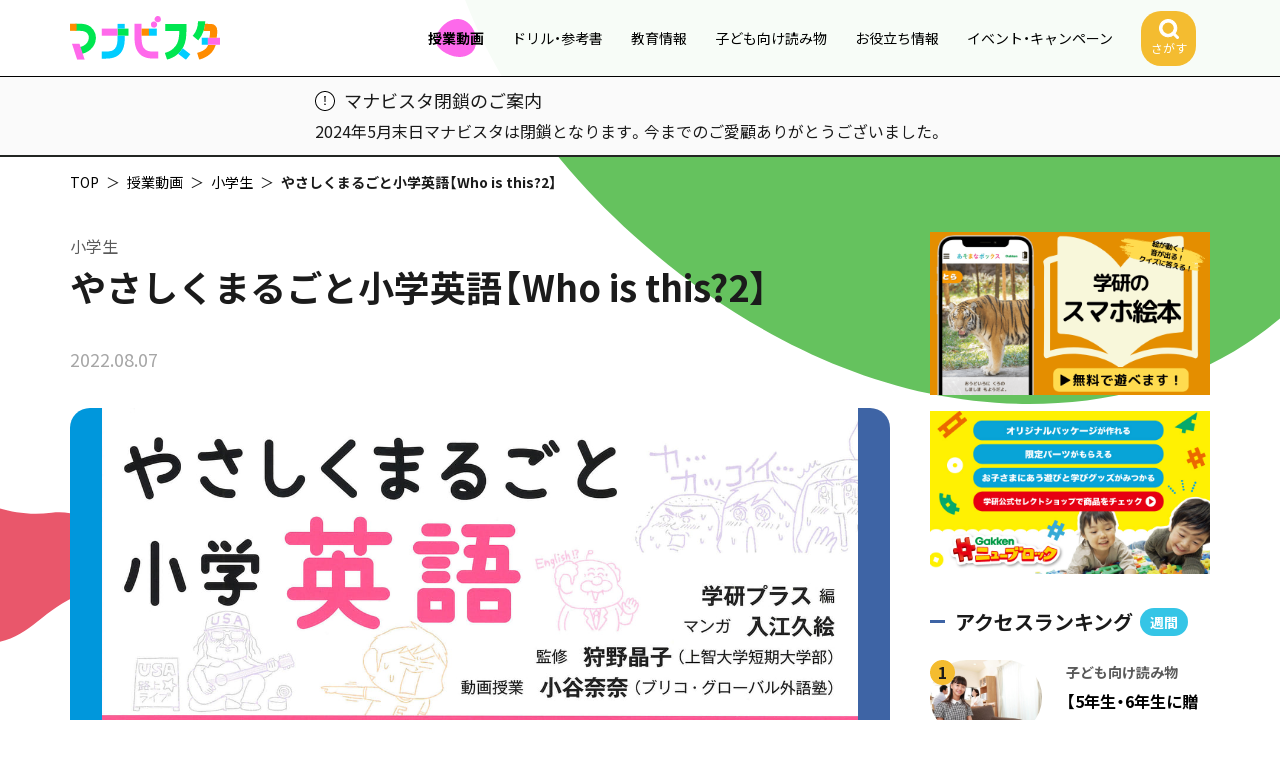

--- FILE ---
content_type: text/html; charset=UTF-8
request_url: https://www.gakken.jp/homestudy-support/movie/14098/
body_size: 12646
content:
<!DOCTYPE html>
<html lang="ja">
<head>
	<meta charset="UTF-8">
	<meta http-equiv="X-UA-Compatible" content="IE=edge">
	<meta name="viewport" content="width=device-width, initial-scale=1">

		<link rel="pingback" href="https://www.gakken.jp/homestudy-support/xmlrpc.php">
		
	<!-- This site is optimized with the Yoast SEO plugin v14.7 - https://yoast.com/wordpress/plugins/seo/ -->
	<title>やさしくまるごと小学英語【Who is this?2】 | Gakken家庭学習応援プロジェクト マナビスタ</title>
	<meta name="description" content="「かれ（かのじょ）は○○が得意です。」という表現の仕方をみていきましょう。 「かれは◯◯が得意です。」のようにしょうかいするときは、He is good at ○○.と言います。 女性の場合はShe（かのじょは）を使いましょう。 自分が得意なことを言いたいときは、I’m good at" />
	<meta name="robots" content="index, follow" />
	<meta name="googlebot" content="index, follow, max-snippet:-1, max-image-preview:large, max-video-preview:-1" />
	<meta name="bingbot" content="index, follow, max-snippet:-1, max-image-preview:large, max-video-preview:-1" />
	<link rel="canonical" href="https://www.gakken.jp/homestudy-support/movie/14098/" />
	<meta property="og:locale" content="ja_JP" />
	<meta property="og:type" content="article" />
	<meta property="og:title" content="やさしくまるごと小学英語【Who is this?2】 | Gakken家庭学習応援プロジェクト マナビスタ" />
	<meta property="og:description" content="「かれ（かのじょ）は○○が得意です。」という表現の仕方をみていきましょう。 「かれは◯◯が得意です。」のようにしょうかいするときは、He is good at ○○.と言います。 女性の場合はShe（かのじょは）を使いましょう。 自分が得意なことを言いたいときは、I’m good at" />
	<meta property="og:url" content="https://www.gakken.jp/homestudy-support/movie/14098/" />
	<meta property="og:site_name" content="Gakken家庭学習応援プロジェクト マナビスタ" />
	<meta property="article:published_time" content="2022-08-07T05:00:26+00:00" />
	<meta property="article:modified_time" content="2022-04-26T02:34:42+00:00" />
	<meta property="og:image" content="https://www.gakken.jp/homestudy-support/wp-content/uploads/2022/01/やさしくまるごと小学英語2.jpg" />
	<meta property="og:image:width" content="1280" />
	<meta property="og:image:height" content="763" />
	<meta name="twitter:card" content="summary_large_image" />
	<script type="application/ld+json" class="yoast-schema-graph">{"@context":"https://schema.org","@graph":[{"@type":"WebSite","@id":"https://www.gakken.jp/homestudy-support/#website","url":"https://www.gakken.jp/homestudy-support/","name":"Gakken\u5bb6\u5ead\u5b66\u7fd2\u5fdc\u63f4\u30d5\u309a\u30ed\u30b7\u3099\u30a7\u30af\u30c8 \u30de\u30ca\u30d3\u30b9\u30bf","description":"","potentialAction":[{"@type":"SearchAction","target":"https://www.gakken.jp/homestudy-support/?s={search_term_string}","query-input":"required name=search_term_string"}],"inLanguage":"ja"},{"@type":"ImageObject","@id":"https://www.gakken.jp/homestudy-support/movie/14098/#primaryimage","inLanguage":"ja","url":"https://www.gakken.jp/homestudy-support/wp-content/uploads/2022/01/\u3084\u3055\u3057\u304f\u307e\u308b\u3054\u3068\u5c0f\u5b66\u82f1\u8a9e2.jpg","width":1280,"height":763},{"@type":"WebPage","@id":"https://www.gakken.jp/homestudy-support/movie/14098/#webpage","url":"https://www.gakken.jp/homestudy-support/movie/14098/","name":"\u3084\u3055\u3057\u304f\u307e\u308b\u3054\u3068\u5c0f\u5b66\u82f1\u8a9e\u3010Who is this?2\u3011 | Gakken\u5bb6\u5ead\u5b66\u7fd2\u5fdc\u63f4\u30d5\u309a\u30ed\u30b7\u3099\u30a7\u30af\u30c8 \u30de\u30ca\u30d3\u30b9\u30bf","isPartOf":{"@id":"https://www.gakken.jp/homestudy-support/#website"},"primaryImageOfPage":{"@id":"https://www.gakken.jp/homestudy-support/movie/14098/#primaryimage"},"datePublished":"2022-08-07T05:00:26+00:00","dateModified":"2022-04-26T02:34:42+00:00","author":{"@id":"https://www.gakken.jp/homestudy-support/#/schema/person/ad4e22e60ee82fea11223320a5d2f9f2"},"description":"\u300c\u304b\u308c\uff08\u304b\u306e\u3058\u3087\uff09\u306f\u25cb\u25cb\u304c\u5f97\u610f\u3067\u3059\u3002\u300d\u3068\u3044\u3046\u8868\u73fe\u306e\u4ed5\u65b9\u3092\u307f\u3066\u3044\u304d\u307e\u3057\u3087\u3046\u3002 \u300c\u304b\u308c\u306f\u25ef\u25ef\u304c\u5f97\u610f\u3067\u3059\u3002\u300d\u306e\u3088\u3046\u306b\u3057\u3087\u3046\u304b\u3044\u3059\u308b\u3068\u304d\u306f\u3001He is good at \u25cb\u25cb.\u3068\u8a00\u3044\u307e\u3059\u3002 \u5973\u6027\u306e\u5834\u5408\u306fShe\uff08\u304b\u306e\u3058\u3087\u306f\uff09\u3092\u4f7f\u3044\u307e\u3057\u3087\u3046\u3002 \u81ea\u5206\u304c\u5f97\u610f\u306a\u3053\u3068\u3092\u8a00\u3044\u305f\u3044\u3068\u304d\u306f\u3001I\u2019m good at","inLanguage":"ja","potentialAction":[{"@type":"ReadAction","target":["https://www.gakken.jp/homestudy-support/movie/14098/"]}]},{"@type":["Person"],"@id":"https://www.gakken.jp/homestudy-support/#/schema/person/ad4e22e60ee82fea11223320a5d2f9f2","name":"\u52a0\u85e4","image":{"@type":"ImageObject","@id":"https://www.gakken.jp/homestudy-support/#personlogo","inLanguage":"ja","url":"https://secure.gravatar.com/avatar/c5f22ebfa100ebde75b469d2710c12a7?s=96&d=mm&r=g","caption":"\u52a0\u85e4"}}]}</script>
	<!-- / Yoast SEO plugin. -->


<link rel='dns-prefetch' href='//ajax.googleapis.com' />
<link rel='dns-prefetch' href='//s.w.org' />
<link rel="alternate" type="application/rss+xml" title="Gakken家庭学習応援プロジェクト マナビスタ &raquo; フィード" href="https://www.gakken.jp/homestudy-support/feed/" />
<link rel="alternate" type="application/rss+xml" title="Gakken家庭学習応援プロジェクト マナビスタ &raquo; コメントフィード" href="https://www.gakken.jp/homestudy-support/comments/feed/" />
<link rel="alternate" type="application/rss+xml" title="Gakken家庭学習応援プロジェクト マナビスタ &raquo; やさしくまるごと小学英語【Who is this?2】 のコメントのフィード" href="https://www.gakken.jp/homestudy-support/movie/14098/feed/" />
<link rel='stylesheet' id='wp-block-library-css'  href='https://www.gakken.jp/homestudy-support/wp-includes/css/dist/block-library/style.min.css' media='all' />
<link rel='stylesheet' id='smart-style-css'  href='https://www.gakken.jp/homestudy-support/wp-content/themes/manabista-theme/style.css?ver=1.0' media='all' />
<script src='//ajax.googleapis.com/ajax/libs/jquery/2.1.4/jquery.min.js'></script>
<link rel='shortlink' href='https://www.gakken.jp/homestudy-support/?p=14098' />
<noscript><style>.lazyload[data-src]{display:none !important;}</style></noscript><style>.lazyload{background-image:none !important;}.lazyload:before{background-image:none !important;}</style><link rel="icon" href="https://www.gakken.jp/homestudy-support/wp-content/uploads/2021/07/cropped-favicon-32x32.jpg" sizes="32x32" />
<link rel="icon" href="https://www.gakken.jp/homestudy-support/wp-content/uploads/2021/07/cropped-favicon-192x192.jpg" sizes="192x192" />
<link rel="apple-touch-icon" href="https://www.gakken.jp/homestudy-support/wp-content/uploads/2021/07/cropped-favicon-180x180.jpg" />
<meta name="msapplication-TileImage" content="https://www.gakken.jp/homestudy-support/wp-content/uploads/2021/07/cropped-favicon-270x270.jpg" />
<!-- Google Tag Manager -->
<script>(function(w,d,s,l,i){w[l]=w[l]||[];w[l].push({'gtm.start':
new Date().getTime(),event:'gtm.js'});var f=d.getElementsByTagName(s)[0],
j=d.createElement(s),dl=l!='dataLayer'?'&l='+l:'';j.async=true;j.src=
'https://www.googletagmanager.com/gtm.js?id='+i+dl;f.parentNode.insertBefore(j,f);
})(window,document,'script','dataLayer','GTM-59GXRS5');</script>
<!-- End Google Tag Manager -->
</head>
<body class="post-template-default single single-post postid-14098 single-format-standard">
<script>var ewww_webp_supported=false;</script>
    <!-- Google Tag Manager (noscript) -->
<noscript><iframe 
height="0" width="0" style="display:none;visibility:hidden" data-src="https://www.googletagmanager.com/ns.html?id=GTM-59GXRS5" class="lazyload"></iframe></noscript>
<!-- End Google Tag Manager (noscript) -->
	<div id="loader-bg">
  <div id="loader">
      <section class="loading">
         <div class="dot"></div>
         <div class="dot"></div>
         <div class="dot"></div>
         <div class="dot"></div>
     </section>
    <p>Now Loading...</p>
  </div>
</div>
<div class="wrap">
	<!-- ページヘッダ -->
<header class="site-header">
    <div class="site-header-in">
		<!-- ロゴ -->
				<p class="sitelogo"><a href="https://www.gakken.jp/homestudy-support/"><img src="data:image/svg+xml,%3Csvg xmlns='http://www.w3.org/2000/svg' viewBox='0 0 150 44'%3E%3C/svg%3E" alt="Gakken家庭学習応援プロジェクト マナビスタ｜Gakken home study support Manabisuta" width="150" height="44" data-src="https://www.gakken.jp/homestudy-support/wp-content/themes/manabista-theme/common/images/manabista-logo.svg" class="lazyload" data-eio-rwidth="150" data-eio-rheight="44"><noscript><img src="https://www.gakken.jp/homestudy-support/wp-content/themes/manabista-theme/common/images/manabista-logo.svg" alt="Gakken家庭学習応援プロジェクト マナビスタ｜Gakken home study support Manabisuta" width="150" height="44" data-eio="l"></noscript></a></p>
				<!-- /ロゴ -->

<nav class="site-header-nav">
    <ul class="site-header-menu">
        <li class="main-menu movie current">
            <div class="first-link"><a href="https://www.gakken.jp/homestudy-support/movie/">授業動画</a><!-- <span class="toggle-icon"></span>--></div>
            <!-- <div class="sub-menu-box">
            <div class="sub-menu-box-in">
                <div class="menu-desc-box">
                <div class="menu-desc-title">授業動画</div>
                                <div class="menu-desc-txt"><p>人気講師の授業コンテンツなど人気動画が勢揃い！</p>
</div>
                                </div>
            <ul class="sub-menu edu">
                <li><a href="https://www.gakken.jp/homestudy-support/movie/physical-education/">からだを動かす</a></li>
                <li><a href="https://www.gakken.jp/homestudy-support/movie/homeroom/">ホームルーム</a></li>
                <li><a href="https://www.gakken.jp/homestudy-support/movie/common-test/">共通テスト</a></li>
                <li><a href="https://www.gakken.jp/homestudy-support/movie/prime-seminar/">学研プライムゼミ</a></li>
                <li><a href="https://www.gakken.jp/homestudy-support/movie/movie-ps/">幼児</a></li>
                <li><a href="https://www.gakken.jp/homestudy-support/movie/movie-es/">小学生</a></li>
                <li><a href="https://www.gakken.jp/homestudy-support/movie/movie-jhs/">中学生</a></li>
                <li><a href="https://www.gakken.jp/homestudy-support/movie/movie-hs/">高校生</a></li>
            </ul>
            </div>
            </div> -->
        </li>
        <li class="main-menu drill ">
        <div class="first-link"><a href="https://www.gakken.jp/homestudy-support/workbook/">ドリル・参考書</a><!-- <span class="toggle-icon"></span>--></div>
        <!-- <div class="sub-menu-box">
            <div class="sub-menu-box-in">
        <div class="menu-desc-box">
<div class="menu-desc-title">ドリル・参考書</div>

<div class="menu-desc-txt"><p>学研の電子ドリルや人気の参考書などのご紹介</p>
</div>
        </div>
        <ul class="sub-menu drill">
            <li><a href="https://www.gakken.jp/homestudy-support/workbook/pre-school/">幼児</a></li>
            <li><a href="https://www.gakken.jp/homestudy-support/workbook/elementary-school/">小学生</a>
<ul class="third-menu">
    <li><a href="https://www.gakken.jp/homestudy-support/workbook/elementary-school/es01/">小学1年</a></li>
    <li><a href="https://www.gakken.jp/homestudy-support/workbook/elementary-school/es02/">小学2年</a></li>
    <li><a href="https://www.gakken.jp/homestudy-support/workbook/elementary-school/es03/">小学3年</a></li>
    <li><a href="https://www.gakken.jp/homestudy-support/workbook/elementary-school/es04/">小学4年</a></li>
    <li><a href="https://www.gakken.jp/homestudy-support/workbook/elementary-school/es05/">小学5年</a></li>
    <li><a href="https://www.gakken.jp/homestudy-support/workbook/elementary-school/es06/">小学6年</a></li>
</ul>
            </li>
            <li><a href="https://www.gakken.jp/homestudy-support/workbook/junior-high-school/">中学生</a>
                <ul class="third-menu">
                    <li><a href="https://www.gakken.jp/homestudy-support/workbook/junior-high-school/jhs01/">中学1年</a></li>
                    <li><a href="https://www.gakken.jp/homestudy-support/workbook/junior-high-school/jhs02/">中学2年</a></li>
                    <li><a href="https://www.gakken.jp/homestudy-support/workbook/junior-high-school/jhs03/">中学3年</a></li>
                </ul>
            </li>
            <li><a href="https://www.gakken.jp/homestudy-support/workbook/high-school/">高校生</a>
                <ul class="third-menu">
                    <li><a href="https://www.gakken.jp/homestudy-support/workbook/high-school/hs01/">高校1年</a></li>
                    <li><a href="https://www.gakken.jp/homestudy-support/workbook/high-school/hs02/">高校2年</a></li>
                    <li><a href="https://www.gakken.jp/homestudy-support/workbook/high-school/hs03/">高校3年</a></li>
                </ul>
            </li>
            <li><a href="https://www.gakken.jp/homestudy-support/workbook/programming/">プログラミング</a></li>
        </ul>
        </div>
        </div> -->
    </li>
    <li class="main-menu edu ">
    <div class="first-link"><a href="https://www.gakken.jp/homestudy-support/edu-info/">教育情報</a><!-- <span class="toggle-icon"></span>--></div>
        <!-- <div class="sub-menu-box">
        <div class="sub-menu-box-in">
        <div class="menu-desc-box">
            <div class="menu-desc-title">教育情報</div>
                        <div class="menu-desc-txt"><p>家庭学習にまつわる子育てや教育の悩み。色々集めました。</p>
</div>
                    </div>
        <ul class="sub-menu drill">
            <li><a href="https://www.gakken.jp/homestudy-support/edu-info/parenting/">子育て</a></li>
            <li><a href="https://www.gakken.jp/homestudy-support/edu-info/preparation-promotion/">入学・進級準備</a></li>
            <li><a href="https://www.gakken.jp/homestudy-support/edu-info/money/">お金</a></li>
            <li><a href="https://www.gakken.jp/homestudy-support/edu-info/column/">コラム・マンガ</a></li>
            <li><a href="https://www.gakken.jp/homestudy-support/edu-info/lessons/">習い事</a></li>
            <li><a href="https://www.gakken.jp/homestudy-support/edu-info/educational-news/">教育ニュース</a></li>
            <li><a href="https://www.gakken.jp/homestudy-support/edu-info/food-education/">食育</a></li>
            <li><a href="https://www.gakken.jp/homestudy-support/edu-info/exam/">受験</a></li>
        </ul>
        </div>
        </div> -->

    </li>
    <li class="main-menu child ">
    <div class="first-link"><a href="https://www.gakken.jp/homestudy-support/forkids/">子ども向け読み物</a><!-- <span class="toggle-icon"></span>--></div>
    <!-- <div class="sub-menu-box">
                <div class="sub-menu-box-in">
            <div class="menu-desc-box">
                <div class="menu-desc-title">子供向け読み物</div>
                                <div class="menu-desc-txt"><p>家庭学習に役立つ読み物を厳選してご紹介します</p>
</div>
                            </div>
            <ul class="sub-menu child">
                <li><a href="https://www.gakken.jp/homestudy-support/forkids/picture-book/">えほんとてあそび</a></li>
                <li><a href="https://www.gakken.jp/homestudy-support/forkids/manga/">まんがでよくわかる</a></li>
            </ul>
            </div>
            </div> -->
        </li>
        <li class="main-menu useful ">
        <div class="first-link"><a href="https://www.gakken.jp/homestudy-support/useful-info/">お役立ち情報</a><!-- <span class="toggle-icon"></span>--></div>
        <!-- <div class="sub-menu-box">
            <div class="sub-menu-box-in">
        <div class="menu-desc-box">
            <div class="menu-desc-title">お役立ち情報</div>
                        <div class="menu-desc-txt"><p>家庭学習で役立つ情報を厳選してご紹介</p>
</div>
                    </div>
        <ul class="sub-menu useful">
            <li><a href="https://www.gakken.jp/homestudy-support/useful-info/world/">世界にふれる</a></li>
            <li><a href="https://www.gakken.jp/homestudy-support/useful-info/life/">せいかつ</a></li>
            <li><a href="https://www.gakken.jp/homestudy-support/useful-info/nature/">自然にふれる</a></li>
        </ul>
        </div>
        </div> -->
        </li>
        <li class="main-menu event ">
        <div class="first-link"><a href="https://www.gakken.jp/homestudy-support/feature/">イベント・キャンペーン</a></div></li>
        <li class="main-menu search">
        <div class="sub-menu-box search-bar">
        <!-- 検索フォーム -->
        <form role="search" method="get" class="search-form" action="https://www.gakken.jp/homestudy-support/">
<input type="search" class="field" placeholder="検索したいワードを入力してください" value="" name="s" title="検索" />
<div class="search-btn sp">
<button type="submit"><img src="[data-uri]" alt="さがす" data-src="https://www.gakken.jp/homestudy-support/wp-content/themes/manabista-theme/common/images/search.svg" class="lazyload"><noscript><img src="https://www.gakken.jp/homestudy-support/wp-content/themes/manabista-theme/common/images/search.svg" alt="さがす" data-eio="l"></noscript></button>
</div>
</form>
        <!-- /検索フォーム -->
        </div>
        <div class="search-btn pc">
        <img src="data:image/svg+xml,%3Csvg xmlns='http://www.w3.org/2000/svg' viewBox='0 0 20 20'%3E%3C/svg%3E" alt="さがす" width="20" height="20" data-src="https://www.gakken.jp/homestudy-support/wp-content/themes/manabista-theme/common/images/search.svg" class="lazyload" data-eio-rwidth="20" data-eio-rheight="20"><noscript><img src="https://www.gakken.jp/homestudy-support/wp-content/themes/manabista-theme/common/images/search.svg" alt="さがす" width="20" height="20" data-eio="l"></noscript>
        <span>さがす</span>
        </div>
    </li>
    </ul>
</nav>

</div>
<!-- ハンバーガーメニュー -->
<button class="menu-trigger">
  <span></span>
  <span></span>
  <span></span>
</button>

<div class="closed_message">
    <div class="closed_txt">
        <h3><img src="data:image/svg+xml,%3Csvg xmlns='http://www.w3.org/2000/svg' viewBox='0 0 20 20'%3E%3C/svg%3E" width="20" height="20" data-src="https://www.gakken.jp/homestudy-support/wp-content/themes/manabista-theme/common/images/icon_info.svg" class="lazyload" data-eio-rwidth="20" data-eio-rheight="20"><noscript><img src="https://www.gakken.jp/homestudy-support/wp-content/themes/manabista-theme/common/images/icon_info.svg" width="20" height="20" data-eio="l"></noscript>マナビスタ閉鎖のご案内</h3>
        <p>2024年5月末日マナビスタは閉鎖となります。今までのご愛顧ありがとうございました。</p>
    </div>
</div>
</header>
<!-- /ページヘッダ -->
<ul class="breadcrumb"><li><a href="https://www.gakken.jp/homestudy-support" >TOP</a></li>&ensp;＞&ensp;<li><a href="https://www.gakken.jp/homestudy-support/movie/">授業動画</a></li>&ensp;＞&ensp;<li><a href="https://www.gakken.jp/homestudy-support/movie/movie-es/">小学生</a></li>&ensp;＞&ensp;<li>やさしくまるごと小学英語【Who is this?2】</li></ul>

<!-- main -->
<main class="main-container">
<script>console.log("\u5408\u8a08\u306f2")</script><script>console.log(JSON.parse('{"3":1,"4":0,"2":0,"5":1,"6":0,"1":0,"0":2}'));</script>

	<!-- entrylist-contaier -->
	<article class="entrylist-contaier">
	
	<!-- 記事ヘッダの出力 -->
		<!-- entry-header -->
	<div id="post-14098" class="entry-header post-14098 post type-post status-publish format-standard has-post-thumbnail hentry category-movie-es category-movie">
        <span class="category-list">小学生</span>
        <h1>やさしくまるごと小学英語【Who is this?2】</h1>
		<div class="postmeta">
                        <span class="postdate"><time class="entrydate" datetime="2022.08.07">2022.08.07</time></span>
		</div>
	</div>

    <figure class="kv-image">
    <img src="data:image/svg+xml,%3Csvg xmlns='http://www.w3.org/2000/svg' viewBox='0 0 1280 763'%3E%3C/svg%3E" alt="やさしくまるごと小学英語【Who is this?2】" data-src="https://www.gakken.jp/homestudy-support/wp-content/uploads/2022/01/やさしくまるごと小学英語2.jpg" class="lazyload" width="1280" height="763" data-eio-rwidth="1280" data-eio-rheight="763"><noscript><img src="https://www.gakken.jp/homestudy-support/wp-content/uploads/2022/01/やさしくまるごと小学英語2.jpg" alt="やさしくまるごと小学英語【Who is this?2】" data-eio="l"></noscript>
    </figure>
	<!-- /entry-header -->

	<!-- entry-content -->
	<section class="entry-container">
		<p>「かれ（かのじょ）は○○が得意です。」という表現の仕方をみていきましょう。</p>
<p>「かれは◯◯が得意です。」のようにしょうかいするときは、He is good at ○○.と言います。<br />
女性の場合はShe（かのじょは）を使いましょう。<br />
自分が得意なことを言いたいときは、I’m good at ○○.となります。</p>
<p><iframe title="やさしくまるごと小学英語【動画99】Who is this?2" width="750" height="422"  frameborder="0" allow="accelerometer; autoplay; clipboard-write; encrypted-media; gyroscope; picture-in-picture" allowfullscreen data-src="https://www.youtube.com/embed/oIgsToJXiYI?feature=oembed" class="lazyload"></iframe></p>

<div class="info-box">
<h4>Information</h4>
<div class="info-box-in">
<img src="data:image/svg+xml,%3Csvg xmlns='http://www.w3.org/2000/svg' viewBox='0 0 1280 1833'%3E%3C/svg%3E" alt="" class="info-images lazyload" data-src="https://www.gakken.jp/homestudy-support/wp-content/uploads/2022/01/やさしくまるごと小学英語.jpg" width="1280" height="1833" data-eio-rwidth="1280" data-eio-rheight="1833"><noscript><img src="https://www.gakken.jp/homestudy-support/wp-content/uploads/2022/01/やさしくまるごと小学英語.jpg" alt="" class="info-images" data-eio="l"></noscript>
<div class="info-box-detail">
                                        <div class="person-box-name"><span><p>小学校6年間の英語を“まるごと”学ぶなら、この一冊が最適です！<br />
やさしくまるごと小学英語<br />
発行　学研プラス<br />
第1刷発行　2020年3月31日<br />
本体価格　2,400円（税抜）</p>
</span></div>
                                                            <div class="info-url"><a href="https://gkp-koushiki.gakken.jp/2020/03/03/21600/" target="_blank">https://gkp-koushiki.gakken.jp/2020/03/03/21600/</a></div>
                                        </div>
                    </div>
        </div>
        


        <div class="sns-container">
            <a href="https://twitter.com/share?url=https://www.gakken.jp/homestudy-support/movie/14098/&text=やさしくまるごと小学英語【Who is this?2】" target="_blank"
             class="sns-link twitter" rel="nofollow noopener">
            <img src="[data-uri]" alt="twitter" data-src="https://www.gakken.jp/homestudy-support/wp-content/themes/manabista-theme/common/images/icon-tw.svg" class="lazyload"><noscript><img src="https://www.gakken.jp/homestudy-support/wp-content/themes/manabista-theme/common/images/icon-tw.svg" alt="twitter" data-eio="l"></noscript>
            </a>
            <a class="sns-link facebook"
                href="http://www.facebook.com/share.php?u=https://www.gakken.jp/homestudy-support/movie/14098/"
                target="_blank"
                rel="nofollow noopener">
                <img src="[data-uri]" alt="facebook" data-src="https://www.gakken.jp/homestudy-support/wp-content/themes/manabista-theme/common/images/icon-fb.svg" class="lazyload"><noscript><img src="https://www.gakken.jp/homestudy-support/wp-content/themes/manabista-theme/common/images/icon-fb.svg" alt="facebook" data-eio="l"></noscript>
            </a>
            <a class="sns-link line"
                href="https://social-plugins.line.me/lineit/share?url=https://www.gakken.jp/homestudy-support/movie/14098/"
                target="_blank"
                rel="nofollow noopener">
                <img src="[data-uri]" alt="line" data-src="https://www.gakken.jp/homestudy-support/wp-content/themes/manabista-theme/common/images/icon-line.svg" class="lazyload"><noscript><img src="https://www.gakken.jp/homestudy-support/wp-content/themes/manabista-theme/common/images/icon-line.svg" alt="line" data-eio="l"></noscript>
            </a>
        </div>



<!-- <div class="person-box author">
<img alt='' src='data:image/svg+xml,%3Csvg xmlns='http://www.w3.org/2000/svg' viewBox='0 0 172 172'%3E%3C/svg%3E'  class='avatar avatar-172 photo lazyload' height='172' width='172' data-src="https://secure.gravatar.com/avatar/c5f22ebfa100ebde75b469d2710c12a7?s=172&d=mm&r=g" data-srcset="https://secure.gravatar.com/avatar/c5f22ebfa100ebde75b469d2710c12a7?s=344&#038;d=mm&#038;r=g 2x" data-eio-rwidth="172" data-eio-rheight="172" /><noscript><img alt='' src='https://secure.gravatar.com/avatar/c5f22ebfa100ebde75b469d2710c12a7?s=172&#038;d=mm&#038;r=g' srcset='https://secure.gravatar.com/avatar/c5f22ebfa100ebde75b469d2710c12a7?s=344&#038;d=mm&#038;r=g 2x' class='avatar avatar-172 photo' height='172' width='172' data-eio="l" /></noscript><div class="person-box_in">
<h4 class="person-box-name"><span>この記事を書いた人：stol-kato</span></h4>
<div class="person-box-detail"></div>
</div>
</div> -->


	</section>

	<!-- /entry-content -->
	</article>
	<!-- /entrylist-contaier -->

		
<div class="sidebar-container">
                <aside class="widget-container banner">
                                <a href="https://kosodatemap.gakken.jp/asomanabox/?utm_source=manabista&utm_medium=banner&utm_content=manabista03" target="_blank">
                                <img src="data:image/svg+xml,%3Csvg xmlns='http://www.w3.org/2000/svg' viewBox='0 0 756 440'%3E%3C/svg%3E" alt="あそまなボックス" data-src="https://www.gakken.jp/homestudy-support/wp-content/uploads/2022/09/manabista_banner_side.png" class="lazyload" width="756" height="440" data-eio-rwidth="756" data-eio-rheight="440"><noscript><img src="https://www.gakken.jp/homestudy-support/wp-content/uploads/2022/09/manabista_banner_side.png" alt="あそまなボックス" data-eio="l"></noscript>
                                </a>
                
                                <a href="https://goods.gakken.jp/?utm_source=homestudy-support&utm_medium=banner&utm_campaign=manabisuta_newblock" target="_blank">
                                <img src="data:image/svg+xml,%3Csvg xmlns='http://www.w3.org/2000/svg' viewBox='0 0 756 440'%3E%3C/svg%3E" alt="ニューブロック" data-src="https://www.gakken.jp/homestudy-support/wp-content/uploads/2022/09/GGG-756_440banner.jpg" class="lazyload" width="756" height="440" data-eio-rwidth="756" data-eio-rheight="440"><noscript><img src="https://www.gakken.jp/homestudy-support/wp-content/uploads/2022/09/GGG-756_440banner.jpg" alt="ニューブロック" data-eio="l"></noscript>
                                </a>
                
                
                </aside>
    
    <aside class="widget-container ranking">
        <div class="ranking-box">
            <h2 class="title weekly">アクセスランキング<span>週間</span></h2>
            <div class="article-list-block">
                                <!-- サムネイルの表示 タイトルの表示 -->
                <article>
                <a href="https://www.gakken.jp/homestudy-support/forkids/14726/">
                <figure>
                <img src="data:image/svg+xml,%3Csvg xmlns='http://www.w3.org/2000/svg' viewBox='0 0 1280 853'%3E%3C/svg%3E" alt="【5年生・6年生に贈る本】小学校高学年の時期に夢中で読める児童書40冊、選び方のコツも解説！" data-src="https://www.gakken.jp/homestudy-support/wp-content/uploads/2022/01/第26回_アイキャッチ.jpg" class="lazyload" width="1280" height="853" data-eio-rwidth="1280" data-eio-rheight="853"><noscript><img src="https://www.gakken.jp/homestudy-support/wp-content/uploads/2022/01/第26回_アイキャッチ.jpg" alt="【5年生・6年生に贈る本】小学校高学年の時期に夢中で読める児童書40冊、選び方のコツも解説！" data-eio="l"></noscript>
                </figure>
                <div class="article-detail">
                <script>console.log("\u30e9\u30f3\u30ad\u30f3\u30b0\u5408\u8a08\u306f301")</script><script>console.log(JSON.parse('{"3":45,"4":57,"5":34,"1":56,"2":60,"6":49,"0":272}'));</script>                <div class="article-cat">子ども向け読み物</div>
                <h3 class="article-title">【5年生・6年生に贈る本】小学校高学年の時期に夢中で読める児童書40冊、選び方のコツも解説！</h3>
                <div class="article-footer">
                <div class="article-date"><time class="entrydate" datetime="2023.07.07">2023.07.07</time></div>
                </div>
                </div>
                </a>
                </article>
                    <!-- サムネイルの表示 タイトルの表示 -->
                <article>
                <a href="https://www.gakken.jp/homestudy-support/edu-info/22465/">
                <figure>
                <img src="data:image/svg+xml,%3Csvg xmlns='http://www.w3.org/2000/svg' viewBox='0 0 1280 853'%3E%3C/svg%3E" alt="宿題はいらない？　データで読み解く宿題の重要性と生かすコツ" data-src="https://www.gakken.jp/homestudy-support/wp-content/uploads/2023/09/pixta_49730317_M.jpg" class="lazyload" width="1280" height="853" data-eio-rwidth="1280" data-eio-rheight="853"><noscript><img src="https://www.gakken.jp/homestudy-support/wp-content/uploads/2023/09/pixta_49730317_M.jpg" alt="宿題はいらない？　データで読み解く宿題の重要性と生かすコツ" data-eio="l"></noscript>
                </figure>
                <div class="article-detail">
                <script>console.log("\u30e9\u30f3\u30ad\u30f3\u30b0\u5408\u8a08\u306f232")</script><script>console.log(JSON.parse('{"3":59,"4":30,"5":10,"6":2,"0":54,"1":49,"2":82}'));</script>                <div class="article-cat">小学生</div>
                <h3 class="article-title">宿題はいらない？　データで読み解く宿題の重要性と生かすコツ</h3>
                <div class="article-footer">
                <div class="article-date"><time class="entrydate" datetime="2023.09.29">2023.09.29</time></div>
                </div>
                </div>
                </a>
                </article>
                    <!-- サムネイルの表示 タイトルの表示 -->
                <article>
                <a href="https://www.gakken.jp/homestudy-support/forkids/9863/">
                <figure>
                <img src="data:image/svg+xml,%3Csvg xmlns='http://www.w3.org/2000/svg' viewBox='0 0 1280 848'%3E%3C/svg%3E" alt="小学校1年生にオススメの本14選！　選び方や読書習慣をつけるコツを解説" data-src="https://www.gakken.jp/homestudy-support/wp-content/uploads/2021/11/pixta_10479011_L.jpg" class="lazyload" width="1280" height="848" data-eio-rwidth="1280" data-eio-rheight="848"><noscript><img src="https://www.gakken.jp/homestudy-support/wp-content/uploads/2021/11/pixta_10479011_L.jpg" alt="小学校1年生にオススメの本14選！　選び方や読書習慣をつけるコツを解説" data-eio="l"></noscript>
                </figure>
                <div class="article-detail">
                <script>console.log("\u30e9\u30f3\u30ad\u30f3\u30b0\u5408\u8a08\u306f145")</script><script>console.log(JSON.parse('{"3":24,"4":26,"5":21,"1":22,"2":28,"6":24,"0":108}'));</script>                <div class="article-cat">子ども向け読み物</div>
                <h3 class="article-title">小学校1年生にオススメの本14選！　選び方や読書習慣をつけるコツを解説</h3>
                <div class="article-footer">
                <div class="article-date"><time class="entrydate" datetime="2023.06.19">2023.06.19</time></div>
                </div>
                </div>
                </a>
                </article>
                    <!-- サムネイルの表示 タイトルの表示 -->
                <article>
                <a href="https://www.gakken.jp/homestudy-support/edu-info/22369/">
                <figure>
                <img src="data:image/svg+xml,%3Csvg xmlns='http://www.w3.org/2000/svg' viewBox='0 0 1280 853'%3E%3C/svg%3E" alt="なぜ宿題があるの？　メリットを知り家庭学習の習慣を身につけよう" data-src="https://www.gakken.jp/homestudy-support/wp-content/uploads/2023/09/pixta_90301481_M.jpg" class="lazyload" width="1280" height="853" data-eio-rwidth="1280" data-eio-rheight="853"><noscript><img src="https://www.gakken.jp/homestudy-support/wp-content/uploads/2023/09/pixta_90301481_M.jpg" alt="なぜ宿題があるの？　メリットを知り家庭学習の習慣を身につけよう" data-eio="l"></noscript>
                </figure>
                <div class="article-detail">
                <script>console.log("\u30e9\u30f3\u30ad\u30f3\u30b0\u5408\u8a08\u306f112")</script><script>console.log(JSON.parse('{"1":22,"2":41,"4":14,"5":3,"6":3,"0":35,"3":29}'));</script>                <div class="article-cat">教育情報</div>
                <h3 class="article-title">なぜ宿題があるの？　メリットを知り家庭学習の習慣を身につけよう</h3>
                <div class="article-footer">
                <div class="article-date"><time class="entrydate" datetime="2023.09.08">2023.09.08</time></div>
                </div>
                </div>
                </a>
                </article>
                    <!-- サムネイルの表示 タイトルの表示 -->
                <article>
                <a href="https://www.gakken.jp/homestudy-support/forkids/20938/">
                <figure>
                <img src="data:image/svg+xml,%3Csvg xmlns='http://www.w3.org/2000/svg' viewBox='0 0 1280 853'%3E%3C/svg%3E" alt="【3年生が夢中で読める本20選！】 読書習慣をつけるための本選びのコツ" data-src="https://www.gakken.jp/homestudy-support/wp-content/uploads/2023/02/pixta_7613553_L.jpg" class="lazyload" width="1280" height="853" data-eio-rwidth="1280" data-eio-rheight="853"><noscript><img src="https://www.gakken.jp/homestudy-support/wp-content/uploads/2023/02/pixta_7613553_L.jpg" alt="【3年生が夢中で読める本20選！】 読書習慣をつけるための本選びのコツ" data-eio="l"></noscript>
                </figure>
                <div class="article-detail">
                <script>console.log("\u30e9\u30f3\u30ad\u30f3\u30b0\u5408\u8a08\u306f100")</script><script>console.log(JSON.parse('{"3":18,"4":15,"5":18,"1":5,"2":26,"6":18,"0":88}'));</script>                <div class="article-cat">お役立ち情報</div>
                <h3 class="article-title">【3年生が夢中で読める本20選！】 読書習慣をつけるための本選びのコツ</h3>
                <div class="article-footer">
                <div class="article-date"><time class="entrydate" datetime="2023.02.17">2023.02.17</time></div>
                </div>
                </div>
                </a>
                </article>
        </div>
	</aside>

    <aside class="widget-container ranking">
        <div class="ranking-box">
            <h2 class="title weekly">動画ランキング<span>週間</span></h2>
            <div class="article-list-block movie">
                                <!-- サムネイルの表示 タイトルの表示 -->
                <article>
                <a href="https://www.gakken.jp/homestudy-support/movie/9096/">
                <figure>
                <img src="data:image/svg+xml,%3Csvg xmlns='http://www.w3.org/2000/svg' viewBox='0 0 837 499'%3E%3C/svg%3E" alt="【主語・述語・修飾語の見分け方1　小学3～5年】やさしくまるごと小学国語" data-src="https://www.gakken.jp/homestudy-support/wp-content/uploads/2021/09/これ！.jpg" class="lazyload" width="837" height="499" data-eio-rwidth="837" data-eio-rheight="499"><noscript><img src="https://www.gakken.jp/homestudy-support/wp-content/uploads/2021/09/これ！.jpg" alt="【主語・述語・修飾語の見分け方1　小学3～5年】やさしくまるごと小学国語" data-eio="l"></noscript>
                </figure>
                <div class="article-detail">
                <script>console.log("\u30e9\u30f3\u30ad\u30f3\u30b0\u5408\u8a08\u306f276")</script><script>console.log(JSON.parse('{"3":64,"4":53,"5":30,"1":33,"2":68,"6":28,"0":243}'));</script>                <div class="article-cat">小学生</div>
                <h3 class="article-title">【主語・述語・修飾語の見分け方1　小学3～5年】やさしくまるごと小学国語</h3>
                <div class="article-footer">
                <div class="article-date"><time class="entrydate" datetime="2023.07.25">2023.07.25</time></div>
            </div>
                </div>
                </a>
                </article>
                    <!-- サムネイルの表示 タイトルの表示 -->
                <article>
                <a href="https://www.gakken.jp/homestudy-support/movie/9378/">
                <figure>
                <img src="data:image/svg+xml,%3Csvg xmlns='http://www.w3.org/2000/svg' viewBox='0 0 837 499'%3E%3C/svg%3E" alt="やさしくまるごと小学国語 【 小学3～6年　詩1】" data-src="https://www.gakken.jp/homestudy-support/wp-content/uploads/2021/09/これ！.jpg" class="lazyload" width="837" height="499" data-eio-rwidth="837" data-eio-rheight="499"><noscript><img src="https://www.gakken.jp/homestudy-support/wp-content/uploads/2021/09/これ！.jpg" alt="やさしくまるごと小学国語 【 小学3～6年　詩1】" data-eio="l"></noscript>
                </figure>
                <div class="article-detail">
                <script>console.log("\u30e9\u30f3\u30ad\u30f3\u30b0\u5408\u8a08\u306f163")</script><script>console.log(JSON.parse('{"4":28,"2":70,"3":37,"6":4,"0":23,"1":22,"5":2}'));</script>                <div class="article-cat">小学生</div>
                <h3 class="article-title">やさしくまるごと小学国語 【 小学3～6年　詩1】</h3>
                <div class="article-footer">
                <div class="article-date"><time class="entrydate" datetime="2022.04.10">2022.04.10</time></div>
            </div>
                </div>
                </a>
                </article>
                    <!-- サムネイルの表示 タイトルの表示 -->
                <article>
                <a href="https://www.gakken.jp/homestudy-support/movie/12393/">
                <figure>
                <img src="data:image/svg+xml,%3Csvg xmlns='http://www.w3.org/2000/svg' viewBox='0 0 1280 763'%3E%3C/svg%3E" alt="やさしくまるごと小学算数【小学5年円・球2】" data-src="https://www.gakken.jp/homestudy-support/wp-content/uploads/2021/11/さんすー.jpg" class="lazyload" width="1280" height="763" data-eio-rwidth="1280" data-eio-rheight="763"><noscript><img src="https://www.gakken.jp/homestudy-support/wp-content/uploads/2021/11/さんすー.jpg" alt="やさしくまるごと小学算数【小学5年円・球2】" data-eio="l"></noscript>
                </figure>
                <div class="article-detail">
                <script>console.log("\u30e9\u30f3\u30ad\u30f3\u30b0\u5408\u8a08\u306f113")</script><script>console.log(JSON.parse('{"1":23,"2":22,"3":24,"4":23,"5":12,"6":9,"0":73}'));</script>                <div class="article-cat">小学5年</div>
                <h3 class="article-title">やさしくまるごと小学算数【小学5年円・球2】</h3>
                <div class="article-footer">
                <div class="article-date"><time class="entrydate" datetime="2022.09.22">2022.09.22</time></div>
            </div>
                </div>
                </a>
                </article>
                    <!-- サムネイルの表示 タイトルの表示 -->
                <article>
                <a href="https://www.gakken.jp/homestudy-support/movie/12160/">
                <figure>
                <img src="data:image/svg+xml,%3Csvg xmlns='http://www.w3.org/2000/svg' viewBox='0 0 1280 763'%3E%3C/svg%3E" alt="やさしくまるごと小学算数【小学6年 分数のかけ算・わり算1】" data-src="https://www.gakken.jp/homestudy-support/wp-content/uploads/2021/11/さんすー.jpg" class="lazyload" width="1280" height="763" data-eio-rwidth="1280" data-eio-rheight="763"><noscript><img src="https://www.gakken.jp/homestudy-support/wp-content/uploads/2021/11/さんすー.jpg" alt="やさしくまるごと小学算数【小学6年 分数のかけ算・わり算1】" data-eio="l"></noscript>
                </figure>
                <div class="article-detail">
                <script>console.log("\u30e9\u30f3\u30ad\u30f3\u30b0\u5408\u8a08\u306f70")</script><script>console.log(JSON.parse('{"3":12,"4":16,"2":5,"5":9,"6":11,"0":54,"1":17}'));</script>                <div class="article-cat">小学6年</div>
                <h3 class="article-title">やさしくまるごと小学算数【小学6年 分数のかけ算・わり算1】</h3>
                <div class="article-footer">
                <div class="article-date"><time class="entrydate" datetime="2022.06.26">2022.06.26</time></div>
            </div>
                </div>
                </a>
                </article>
                    <!-- サムネイルの表示 タイトルの表示 -->
                <article>
                <a href="https://www.gakken.jp/homestudy-support/movie/10414/">
                <figure>
                <img src="data:image/svg+xml,%3Csvg xmlns='http://www.w3.org/2000/svg' viewBox='0 0 2116 1262'%3E%3C/svg%3E" alt="やさしくまるごと小学理科【小学5年　人の誕生1】" data-src="https://www.gakken.jp/homestudy-support/wp-content/uploads/2021/10/りか.jpg" class="lazyload" width="2116" height="1262" data-eio-rwidth="2116" data-eio-rheight="1262"><noscript><img src="https://www.gakken.jp/homestudy-support/wp-content/uploads/2021/10/りか.jpg" alt="やさしくまるごと小学理科【小学5年　人の誕生1】" data-eio="l"></noscript>
                </figure>
                <div class="article-detail">
                <script>console.log("\u30e9\u30f3\u30ad\u30f3\u30b0\u5408\u8a08\u306f70")</script><script>console.log(JSON.parse('{"3":19,"4":11,"1":11,"2":19,"5":8,"6":2,"0":11}'));</script>                <div class="article-cat">小学5年</div>
                <h3 class="article-title">やさしくまるごと小学理科【小学5年　人の誕生1】</h3>
                <div class="article-footer">
                <div class="article-date"><time class="entrydate" datetime="2022.06.04">2022.06.04</time></div>
            </div>
                </div>
                </a>
                </article>
        </div>

    </div>
    <div class="btn more-s"><a href="https://www.gakken.jp/homestudy-support/ranking/">もっと見る</a></div>
    </aside>

	<!-- widget-tagcloud -->
	<aside class="widget-container -tagcloud">
		<h2 class="title">タグ</h2>
		<div class="tagcloud-list">
			<ul class='wp-tag-cloud' role='list'>
	<li><a href="https://www.gakken.jp/homestudy-support/tag/%e6%9d%b1%e5%a4%a7%e5%8b%89%e5%bc%b7/" class="tag-cloud-link tag-link-66 tag-link-position-1" style="font-size: 11.073170731707pt;" aria-label="東大式勉強術 (22個の項目)">東大式勉強術</a></li>
	<li><a href="https://www.gakken.jp/homestudy-support/tag/%e8%a1%8c%e4%ba%8b/" class="tag-cloud-link tag-link-87 tag-link-position-2" style="font-size: 9.7073170731707pt;" aria-label="行事 (18個の項目)">行事</a></li>
	<li><a href="https://www.gakken.jp/homestudy-support/tag/%e6%ad%b4%e5%8f%b2%e3%82%92%e3%81%a4%e3%81%8f%e3%81%a3%e3%81%9f%e5%a5%b3%e6%80%a7%e4%ba%ba%e7%89%a9%e3%82%b9%e3%83%88%e3%83%bc%e3%83%aa%e3%83%bc/" class="tag-cloud-link tag-link-91 tag-link-position-3" style="font-size: 11.414634146341pt;" aria-label="歴史をつくった女性人物ストーリー (23個の項目)">歴史をつくった女性人物ストーリー</a></li>
	<li><a href="https://www.gakken.jp/homestudy-support/tag/%e9%81%93%e5%be%b3%e5%8b%95%e7%94%bb%e3%83%a9%e3%82%a4%e3%83%96%e3%83%a9%e3%83%aa%e3%83%bc/" class="tag-cloud-link tag-link-74 tag-link-position-4" style="font-size: 11.414634146341pt;" aria-label="道徳動画ライブラリー (23個の項目)">道徳動画ライブラリー</a></li>
	<li><a href="https://www.gakken.jp/homestudy-support/tag/%e9%a3%9f%e8%82%b2/" class="tag-cloud-link tag-link-112 tag-link-position-5" style="font-size: 8pt;" aria-label="食育 (14個の項目)">食育</a></li>
	<li><a href="https://www.gakken.jp/homestudy-support/tag/%e5%ae%87%e5%ae%99/" class="tag-cloud-link tag-link-109 tag-link-position-6" style="font-size: 9.3658536585366pt;" aria-label="宇宙 (17個の項目)">宇宙</a></li>
	<li><a href="https://www.gakken.jp/homestudy-support/tag/%e9%99%a2%e5%86%85%e5%ad%a6%e7%b4%9a%e3%81%a7%e5%ad%a6%e3%82%93%e3%81%a0%e3%81%93%e3%81%a8/" class="tag-cloud-link tag-link-68 tag-link-position-7" style="font-size: 22pt;" aria-label="院内学級で学んだこと (100個の項目)">院内学級で学んだこと</a></li>
	<li><a href="https://www.gakken.jp/homestudy-support/tag/%e4%bb%8a%e9%80%b1%e3%81%ae%e6%95%99%e8%82%b2%e3%83%8b%e3%83%a5%e3%83%bc%e3%82%b9/" class="tag-cloud-link tag-link-85 tag-link-position-8" style="font-size: 13.121951219512pt;" aria-label="パッと見でわかる！　今週の教育ニュース (29個の項目)">パッと見でわかる！　今週の教育ニュース</a></li>
	<li><a href="https://www.gakken.jp/homestudy-support/tag/%e9%9d%9e%e8%aa%8d%e7%9f%a5%e8%83%bd%e5%8a%9b/" class="tag-cloud-link tag-link-75 tag-link-position-9" style="font-size: 8.3414634146341pt;" aria-label="非認知能力 (15個の項目)">非認知能力</a></li>
	<li><a href="https://www.gakken.jp/homestudy-support/tag/%e3%81%86%e3%81%a1%e3%81%ae%e5%ae%b6%e6%97%8f/" class="tag-cloud-link tag-link-88 tag-link-position-10" style="font-size: 17.048780487805pt;" aria-label="うちの家族 (50個の項目)">うちの家族</a></li>
</ul>

		</div>
	</aside>
	<!-- /widget-tagcloud -->

    <!-- widget-tagcloud -->
    	<!-- /widget-tagcloud -->

    

</div>
</main>
<!-- /main -->

<section class="related-post">
<div class="content-box fadeUpTrigger">
<h2>あわせて読みたい</h2>
<div class="article-list-card">
	<article>
                <a href="https://www.gakken.jp/homestudy-support/movie/14044/">
        <figure>
        <img src="data:image/svg+xml,%3Csvg xmlns='http://www.w3.org/2000/svg' viewBox='0 0 1280 763'%3E%3C/svg%3E" alt="やさしくまるごと小学英語【What time is it?5】" data-src="https://www.gakken.jp/homestudy-support/wp-content/uploads/2022/01/やさしくまるごと小学英語2.jpg" class="lazyload" width="1280" height="763" data-eio-rwidth="1280" data-eio-rheight="763"><noscript><img src="https://www.gakken.jp/homestudy-support/wp-content/uploads/2022/01/やさしくまるごと小学英語2.jpg" alt="やさしくまるごと小学英語【What time is it?5】" data-eio="l"></noscript>
        </figure>
        <div class="article-cat">小学生</div>
        <h3 class="article-title">やさしくまるごと小学英語【What time is it?5】</h3>
        <div class="article-txt">この動画は「時間の聞き方と答え方」の力だめしの解説です。 動画を一時停止して、問題を解いてから解説を...</div>
        <div class="article-footer">
                <div class="article-date"><time class="entrydate" datetime="2022.07.03">2022.07.03</time></div>
    </div>
        </a>
	</article>
	<article>
                <a href="https://www.gakken.jp/homestudy-support/movie/13746/">
        <figure>
        <img src="data:image/svg+xml,%3Csvg xmlns='http://www.w3.org/2000/svg' viewBox='0 0 1280 763'%3E%3C/svg%3E" alt="やさしくまるごと小学英語【Nice to meet you.1】" data-src="https://www.gakken.jp/homestudy-support/wp-content/uploads/2022/01/やさしくまるごと小学英語2.jpg" class="lazyload" width="1280" height="763" data-eio-rwidth="1280" data-eio-rheight="763"><noscript><img src="https://www.gakken.jp/homestudy-support/wp-content/uploads/2022/01/やさしくまるごと小学英語2.jpg" alt="やさしくまるごと小学英語【Nice to meet you.1】" data-eio="l"></noscript>
        </figure>
        <div class="article-cat">小学生</div>
        <h3 class="article-title">やさしくまるごと小学英語【Nice to meet you.1】</h3>
        <div class="article-txt">英語で「こんにちは」をなんと言うのか練習しましょう。 あいさつをするときに、「こんにちは」を英語では...</div>
        <div class="article-footer">
                <div class="article-date"><time class="entrydate" datetime="2022.05.11">2022.05.11</time></div>
    </div>
        </a>
	</article>
	<article>
                <a href="https://www.gakken.jp/homestudy-support/movie/prime-seminar/4832/">
        <figure>
        <img src="data:image/svg+xml,%3Csvg xmlns='http://www.w3.org/2000/svg' viewBox='0 0 1000 563'%3E%3C/svg%3E" alt="受験英語の基礎　つまずきポイント　その２" data-src="https://www.gakken.jp/homestudy-support/wp-content/uploads/2021/04/つまずき英語.jpg" class="lazyload" width="1000" height="563" data-eio-rwidth="1000" data-eio-rheight="563"><noscript><img src="https://www.gakken.jp/homestudy-support/wp-content/uploads/2021/04/つまずき英語.jpg" alt="受験英語の基礎　つまずきポイント　その２" data-eio="l"></noscript>
        </figure>
        <div class="article-cat">学研プライムゼミ</div>
        <h3 class="article-title">受験英語の基礎　つまずきポイント　その２</h3>
        <div class="article-txt">新高３生に向けて英語の勉強で注意したいポイントを、“受験英語界のドラゴン”こと竹岡広信先生が全3回に...</div>
        <div class="article-footer">
                <div class="article-date"><time class="entrydate" datetime="2021.05.24">2021.05.24</time></div>
    </div>
        </a>
	</article>
	<article>
                <a href="https://www.gakken.jp/homestudy-support/movie/14140/">
        <figure>
        <img src="data:image/svg+xml,%3Csvg xmlns='http://www.w3.org/2000/svg' viewBox='0 0 1280 763'%3E%3C/svg%3E" alt="やさしくまるごと小学英語【My best memory4】" data-src="https://www.gakken.jp/homestudy-support/wp-content/uploads/2022/01/やさしくまるごと小学英語2.jpg" class="lazyload" width="1280" height="763" data-eio-rwidth="1280" data-eio-rheight="763"><noscript><img src="https://www.gakken.jp/homestudy-support/wp-content/uploads/2022/01/やさしくまるごと小学英語2.jpg" alt="やさしくまるごと小学英語【My best memory4】" data-eio="l"></noscript>
        </figure>
        <div class="article-cat">小学生</div>
        <h3 class="article-title">やさしくまるごと小学英語【My best memory4】</h3>
        <div class="article-txt">いちばんの思い出を伝える表現についての力だめしの解説です。 動画を見る前に、自分で問題をといておきま...</div>
        <div class="article-footer">
                <div class="article-date"><time class="entrydate" datetime="2022.08.25">2022.08.25</time></div>
    </div>
        </a>
	</article>
</div>
</div>
</section>

	<!-- 共通 pickup -->
        <section class="pickup-box">
        <div class="content-box fadeUpTrigger">
            
                <article>
        <a href="https://kosodatemap.gakken.jp/app/homestudy-support/">
                <h2 class="pickup-title">学研のこどもアプリ</h2>
                        <figure>
        <img src="data:image/svg+xml,%3Csvg xmlns='http://www.w3.org/2000/svg' viewBox='0 0 1076 718'%3E%3C/svg%3E" alt="学研のこどもアプリ" data-src="https://www.gakken.jp/homestudy-support/wp-content/uploads/2022/11/banner-1076_718.jpg" class="lazyload" width="1076" height="718" data-eio-rwidth="1076" data-eio-rheight="718"><noscript><img src="https://www.gakken.jp/homestudy-support/wp-content/uploads/2022/11/banner-1076_718.jpg" alt="学研のこどもアプリ" data-eio="l"></noscript>
         </figure>
                        <div class="pickup-txt">学研のこども向けアプリのご紹介です。ドラゴンドリル、お金教育、かず、知育、英語、ひらがな、カタカナ、時計など幼児～小学生の学習にピッタリのアプリが大集合。人気の書籍や雑誌から生まれたアプリもたくさんあります。
</div>
            </a>
    </article>
    

        <article>
    <a href="/homestudy-support/timetable/">
        <h2 class="pickup-title">あなたの時間割表</h2>
            <figure>
    <img src="data:image/svg+xml,%3Csvg xmlns='http://www.w3.org/2000/svg' viewBox='0 0 1076 718'%3E%3C/svg%3E" alt="あなたの時間割表" data-src="https://www.gakken.jp/homestudy-support/wp-content/uploads/2021/08/timetable@2x.png" class="lazyload" width="1076" height="718" data-eio-rwidth="1076" data-eio-rheight="718"><noscript><img src="https://www.gakken.jp/homestudy-support/wp-content/uploads/2021/08/timetable@2x.png" alt="あなたの時間割表" data-eio="l"></noscript>
     </figure>
            <div class="pickup-txt">小学生のみなさんの家庭学習を応援！　学年ごとに一日の過ごし方のスケジュール（時間割表）とそれぞれの学習内容について提案しています。</div>
        </a>
    </article>
    

    

        </div>
    </section>
    	<!-- /共通 pickup -->


<!-- マナビスタについて -->
<section class="about-manabista">
    <div class="about-in">
    <h2>マナビスタについて</h2>
    <p>マナビスタは学研グループの家庭学習応援サイトです。</p>
    <div class="btn more"><a href="https://www.gakken.jp/homestudy-support/about/">もっと見る</a></div>
    </div>
</section>


<!-- ページフッタ -->
<footer class="site-footer">
    <div class="footer-in">
        <ul>
            <li><a href="https://www.gakken.jp/homestudy-support/partners/">協力会社一覧</a></li>
            <li><a href="https://ghd.gakken.co.jp/" target="_blank">企業概要</a></li>
            <li><a href="https://ghd.gakken.co.jp/privacypolicy/" target="_blank">個人情報について</a></li>
            <li><a href="https://ghd.gakken.co.jp/sitepolicy/" target="_blank">サイトのご利用にあたって</a></li>
            <li><a href="https://contact.gakken.jp/user/op_enquete.gsp?sid=1195&mid=000440fy&hid=84t4c0Q7b_0" target="_blank">お問い合わせ</a></li>
            <li><a href="">sample</a></li>
        </ul>
        <img src="data:image/svg+xml,%3Csvg xmlns='http://www.w3.org/2000/svg' viewBox='0 0 300 64'%3E%3C/svg%3E" alt="gakken" class="footer-logo lazyload" data-src="https://www.gakken.jp/homestudy-support/wp-content/themes/manabista-theme/common/images/gakken_logo_green.png" width="300" height="64" data-eio-rwidth="300" data-eio-rheight="64"><noscript><img src="https://www.gakken.jp/homestudy-support/wp-content/themes/manabista-theme/common/images/gakken_logo_green.png" alt="gakken" class="footer-logo" data-eio="l"></noscript>
        <p class="copyright">&copy;Gakken</p>
    </div>
<div class="page-top"><img src="data:image/svg+xml,%3Csvg xmlns='http://www.w3.org/2000/svg' viewBox='0 0 23 34'%3E%3C/svg%3E" alt="ページＴＯＰへ" width="23" height="34" data-src="https://www.gakken.jp/homestudy-support/wp-content/themes/manabista-theme/common/images/page-top.svg" class="lazyload" data-eio-rwidth="23" data-eio-rheight="34"><noscript><img src="https://www.gakken.jp/homestudy-support/wp-content/themes/manabista-theme/common/images/page-top.svg" alt="ページＴＯＰへ" width="23" height="34" data-eio="l"></noscript></div>
</footer>
<!-- /ページフッタ -->

<script>
$(function() {
  var h = $(window).height();

  $('#wrap').css('display','none');
  $('#loader-bg ,#loader').height(h).css('display','flex');
});

$(window).load(function () { //全ての読み込みが完了したら実行
  $('#loader-bg').delay(900).fadeOut(800);
  $('#loader').delay(600).fadeOut(300);
  $('#wrap').css('display', 'block');
});

//10秒たったら強制的にロード画面を非表示
$(function(){
  setTimeout('stopload()',10000);
});

function stopload(){
  $('#wrap').css('display','block');
  $('#loader-bg').delay(900).fadeOut(800);
  $('#loader').delay(600).fadeOut(300);
}
</script>

<script>
/* Youtubeレスポンシブ対応 */
$(function() {
var iframeWrap = $('<div class="b-movie-youtube"></div>');
$( 'iframe[src*="youtube"]' ).wrap(iframeWrap);
});

$(function() {
var iframeWrap = $('<div class="b-movie-youtube"></div>');
$( 'iframe[data-src*="youtube"]' ).wrap(iframeWrap);
});
</script>



<script>
function fadeAnime(){
  // ふわっ
  $('.fadeUpTrigger').each(function(){ //fadeUpTriggerというクラス名が
    var elemPos = $(this).offset().top;
    var scroll = $(window).scrollTop();
    var windowHeight = $(window).height();
    if (scroll >= elemPos - windowHeight){
    $(this).addClass('fadeUp');// 画面内に入ったらfadeUpというクラス名を追記
    }
    });
}

// 画面をスクロールをしたら動かしたい場合の記述
  $(window).scroll(function (){
    fadeAnime();/* アニメーション用の関数を呼ぶ*/
  });// ここまで画面をスクロールをしたら動かしたい場合の記述
// 画面が読み込まれたらすぐに動かしたい場合の記述
  $(window).on('load', function(){
    fadeAnime();/* アニメーション用の関数を呼ぶ*/
  });// ここまで画面が読み込まれたらすぐに動かしたい場合の記述
</script>


<script>
$(function () {
$('.site-header-menu > li').hover(function(){
  $(this).children('.sub-menu-box').stop().toggleClass('slide-down');
});
});
</script>

<script>
$(function () {
$('.menu-trigger').click(function(){
  $(this).toggleClass('active');
  $('.site-header-nav').toggleClass('is-show');
　$('.site-header').toggleClass('is-show');
});
});
</script>


<script>
$(function() {
  var appear = false;
  var pagetop = $('.page-top');
  $(window).scroll(function () {
    if ($(this).scrollTop() > 300) {
      if (appear == false) {
        appear = true;
        pagetop.stop().animate({
          'bottom': '1em'
        }, 300);
      }
    } else {
      if (appear) {
        appear = false;
        pagetop.stop().animate({
          'bottom': '-3.5em'
        }, 300);
      }
    }
  });
  pagetop.click(function () {
    $('body, html').animate({ scrollTop: 0 }, 400); //0.5秒かけてトップへ戻る
    return false;
  });
});
</script>

</div>
<!-- end .wrap -->
<script>
var eio_lazy_vars = {"exactdn_domain":"","skip_autoscale":0,"threshold":0};
</script>
<script src='https://www.gakken.jp/homestudy-support/wp-content/plugins/ewww-image-optimizer/includes/lazysizes.min.js'></script>
</body>
</html>


--- FILE ---
content_type: text/css
request_url: https://www.gakken.jp/homestudy-support/wp-content/themes/manabista-theme/style.css?ver=1.0
body_size: 18617
content:
@charset "UTF-8";
/*!
	Theme Name:		MANABISTA-THEME
	Theme URI:		https://www.gakken.co.jp/homestudy-support/
	Author:			gakken
	Version:		1.0
	Text Domain:  manabista-theme
	*/
/*#########################################################
WordPress必須クラス
#########################################################*/
@import url("https://fonts.googleapis.com/css2?family=Noto+Sans+JP:wght@400;700&display=swap");
.wp-caption,
.wp-caption-text,
.sticky,
.gallery-caption,
.bypostauthor,
.alignright,
.alignleft,
.aligncenter,
.screen-reader-text {
  /**/
}

/*#########################################################

読み込み

#########################################################*/
*,
*::before,
*::after {
  box-sizing: border-box;
  scroll-behavior: smooth;
}
@media (prefers-reduced-motion: reduce) {
  *,
*::before,
*::after {
    -webkit-animation-delay: -1ms;
            animation-delay: -1ms;
    -webkit-animation-duration: 1ms;
            animation-duration: 1ms;
    -webkit-animation-iteration-count: 1;
            animation-iteration-count: 1;
    background-attachment: initial;
    scroll-behavior: auto;
    transition-delay: 0s;
    transition-duration: 0s;
  }
}

html {
  font: 400 1rem/1.5 system-ui, -apple-system, "Segoe UI", Roboto, Ubuntu, Cantarell, "Noto Sans", sans-serif, "Apple Color Emoji", "Segoe UI Emoji", "Segoe UI Symbol", "Noto Color Emoji";
  background: inherit;
  vertical-align: baseline;
  word-break: normal;
  color: inherit;
  margin: 0;
  padding: 0;
  -webkit-text-size-adjust: 100%;
  -webkit-tap-highlight-color: transparent;
}

article,
aside,
details,
figcaption,
figure,
footer,
header,
hgroup,
menu,
nav,
section {
  display: block;
}

[tabindex="-1"]:focus:not(:focus-visible) {
  outline: 0;
}

hr {
  margin: 1rem 0;
  color: inherit;
  background-color: currentColor;
  border: 0;
  opacity: 0.25;
  overflow: visible;
}
hr:not([size]) {
  height: 1px;
}

h1,
h2,
h3,
h4,
h5,
h6 {
  margin: 0 initial 0.5rem;
  font: inherit inherit 500 unset/1.2 inherit;
}

h1 {
  font-size: calc(1.375rem + 1.5vw);
}
@media (min-width: 1200px) {
  h1 {
    font-size: 2.5rem;
  }
}

h2 {
  font-size: calc(1.325rem + 0.9vw);
}
@media (min-width: 1200px) {
  h2 {
    font-size: 2rem;
  }
}

h3 {
  font-size: calc(1.3rem + 0.6vw);
}
@media (min-width: 1200px) {
  h3 {
    font-size: 1.75rem;
  }
}

h4 {
  font-size: calc(1.275rem + 0.3vw);
}
@media (min-width: 1200px) {
  h4 {
    font-size: 1.5rem;
  }
}

h5 {
  font-size: 1.25rem;
}

h6 {
  font-size: 1rem;
}

p {
  margin: 0 0 1rem;
}

abbr[title],
abbr[data-bs-original-title] {
  -webkit-text-decoration: underline dotted;
          text-decoration: underline dotted;
  cursor: help;
  -webkit-text-decoration-skip-ink: none;
          text-decoration-skip-ink: none;
}

address {
  font: normal inherit inherit/inherit inherit;
  margin: 0 0 1rem;
}

ol,
ul {
  padding-left: 2rem;
}

ol,
ul,
dl {
  margin: 0 0 1rem;
}

ol ol,
ul ul,
ol ul,
ul ol {
  margin: 0;
}

nav li {
  list-style: none;
  padding: 0;
}
nav li::before {
  content: "​";
}

dt {
  font-weight: 700;
}

dd {
  margin-bottom: 0.5rem;
  margin-left: 0;
}

blockquote {
  margin: 0 0 1rem;
}

b,
strong {
  font-weight: 700;
}

small {
  font-size: 0.875em;
}

mark {
  padding: 0.2em;
  background-color: currentColor;
}

sub,
sup {
  position: relative;
  font-size: 0.75em;
  line-height: 0;
  vertical-align: baseline;
}

sub {
  bottom: -0.25em;
}

sup {
  top: -0.5em;
}

a {
  cursor: pointer;
  color: rgb(51, 51, 225);
  background-color: transparent;
  text-decoration: none;
}
a:hover {
  color: rgb(52, 52, 224);
  text-decoration: underline;
  outline: none;
}
a:focus {
  outline: none;
}
a:not([href]):not(class), a:not([href]):not([class]):hover {
  cursor: default;
  color: inherit;
  text-decoration: none;
}

a,
area,
button,
input,
label,
select,
summary,
textarea,
[tabindex] {
  touch-action: manipulation;
}

pre,
code,
kbd,
samp {
  font: 1.05em "Fira Code", "Cascadia Code", Consolas, "Inconsolata", Monaco, Menlo, "Noto Mono", "Roboto Mono", "Droid Sans Mono", "Ubuntu Mono", "Ubuntu Monospace", "Source Code Pro", "Oxygen Mono", "Liberation Mono", "DejaVu Sans Mono", "Bitstream Vera Sans Mono", monospace, "Apple Color Emoji", "Segoe UI Emoji", "Segoe UI Symbol", "Noto Color Emoji";
}

pre {
  display: block;
  margin-top: 0;
  margin-bottom: 1rem;
  font-size: 0.875em;
  overflow: auto;
  -ms-overflow-style: scrollbar;
}
pre code {
  font-size: inherit;
  color: inherit;
  word-break: normal;
}

code {
  font-size: 0.875em;
  color: inherit;
  word-wrap: break-word;
}

a > code {
  color: inherit;
}

kbd {
  padding: 0.2rem 0.4rem;
  font-size: 0.875em;
  color: inherit;
  background-color: inherit;
  border-radius: 0.2rem;
}
kbd kbd {
  padding: 0;
  font-size: 1em;
  font-weight: 700;
}

figure {
  margin: 0 0 1rem;
}

iframe,
img,
input,
select,
textarea {
  height: auto;
  max-width: 100%;
}

audio,
canvas,
iframe,
img,
svg,
video {
  vertical-align: middle;
}

svg:not([fill]) {
  fill: currentColor;
}
svg:not(:root) {
  overflow: hidden;
}

img {
  border: 0;
  -ms-interpolation-mode: bicubic;
}

table {
  caption-side: bottom;
  border-collapse: collapse;
  text-indent: 0;
  border-color: currentColor;
}

caption {
  padding-top: 0.5rem;
  padding-bottom: 0.5rem;
  color: inherit;
  text-align: left;
}

th {
  text-align: inherit;
  text-align: -webkit-match-parent;
}

thead,
tbody,
tfoot,
tr,
td,
th {
  border-color: inherit;
  border-style: solid;
  border-width: 0;
}

label {
  display: inline-block;
}

button {
  border-radius: 0;
  text-transform: none;
}
button:focus {
  outline: dotted 1px;
  outline: -webkit-focus-ring-color auto 5px;
}

input,
button {
  overflow: visible;
}

input,
button,
select,
optgroup,
textarea {
  margin: 0;
  font-family: inherit;
  font-size: inherit;
  line-height: inherit;
}

button,
input,
select,
textarea {
  background-color: transparent;
  border: 1px solid WindowFrame;
  color: inherit;
  font: inherit;
  letter-spacing: inherit;
  padding: 0.25em 0.375em;
}

button,
select {
  text-transform: none;
}

[role=button] {
  cursor: pointer;
}

select {
  -moz-appearance: none;
  -webkit-appearance: none;
  text-transform: none;
  word-wrap: normal;
}
select:not([multiple]):not([size]) {
  background-image: "data:image/svg+xml;charset=utf-8,%3Csvg xmlns='http://www.w3.org/2000/svg' width='16' height='4'%3E%3Cpath d='M4 0h6L7 4'/%3E%3C/svg%3E";
}

::-ms-expand {
  display: none;
}

[list]::-webkit-calendar-picker-indicator {
  display: none;
}

button,
[type=button],
[type=reset],
[type=submit] {
  -webkit-appearance: button;
}
button:not(disabled),
[type=button]:not(disabled),
[type=reset]:not(disabled),
[type=submit]:not(disabled) {
  cursor: pointer;
}

::-webkit-file-upload-button {
  font: inherit;
  -webkit-appearance: button;
}

textarea {
  overflow: auto;
  -ms-overflow-style: scrollbar;
  resize: vertical;
  vertical-align: top;
}

fieldset {
  min-width: 0;
  padding: 0.35em 0.75em 0.625em;
  margin: 0;
  border: 1px solid inherit;
}

legend {
  float: left;
  width: 100%;
  padding: 0;
  margin-bottom: 0.5rem;
  font-size: calc(1.275rem + 0.3vw);
  line-height: inherit;
  max-width: 100%;
  white-space: normal;
}
@media (max-width: 1200px) {
  legend {
    font-size: 1.5rem;
  }
}
legend + * {
  clear: left;
}

dialog {
  background-color: inherit;
  border: solid;
  color: inherit;
  display: block;
  height: -webkit-fit-content;
  height: -moz-fit-content;
  height: fit-content;
  left: 0;
  margin: auto;
  padding: 1em;
  position: absolute;
  right: 0;
  width: -webkit-fit-content;
  width: -moz-fit-content;
  width: fit-content;
}
dialog:not([open]) {
  display: none;
}

::-webkit-datetime-edit-fields-wrapper,
::-webkit-datetime-edit-text,
::-webkit-datetime-edit-minute,
::-webkit-datetime-edit-hour-field,
::-webkit-datetime-edit-day-field,
::-webkit-datetime-edit-month-field,
::-webkit-datetime-edit-year-field {
  padding: 0;
}

::-webkit-inner-spin-button,
::-webkit-outer-spin-button {
  height: auto;
}

input::-moz-placeholder {
  opacity: 1;
}

input:-ms-input-placeholder {
  opacity: 1;
}

input::placeholder {
  opacity: 1;
}

[type=search] {
  outline-offset: -2px;
  -webkit-appearance: none;
  -moz-appearance: none;
  box-sizing: content-box;
}

input[type=search]::-webkit-search-cancel-button,
input[type=search]::-webkit-search-decoration,
input[type=search]::-webkit-search-results-button,
input[type=search]::-webkit-search-results-decoration {
  -webkit-appearance: none;
  -moz-appearance: none;
}

[type=tel],
[type=url],
[type=email],
[type=number] {
  direction: ltr;
}

::-webkit-color-swatch-wrapper {
  padding: 0;
}

::-moz-focus-inner {
  padding: 0;
  border-style: none;
}

::-moz-ui-invalid {
  box-shadow: none;
}

::-moz-focusring {
  outline: 1px dotted ButtonText;
}

output {
  display: inline-block;
}

iframe {
  border: none;
}

audio,
canvas,
video {
  display: inline;
  display: inline-block;
  zoom: 1;
  max-width: 100%;
}

audio:not([controls]) {
  display: none;
  height: 0;
}

summary {
  display: list-item;
  cursor: pointer;
}

progress {
  display: inline-block;
  vertical-align: baseline;
}

template {
  display: none;
}

[hidden] {
  display: none;
}

[aria-busy=true] {
  cursor: progress;
}

[aria-controls] {
  cursor: pointer;
}

[aria-disabled=true],
[disabled] {
  cursor: not-allowed;
}

[aria-hidden=false][hidden=false] {
  display: initial;
}
[aria-hidden=false][hidden=false]:not(:focus) {
  clip: rect(0, 0, 0, 0);
  position: absolute;
}

/*#########################################################

基本設定

#########################################################*/
/* ========================================================
単位用設定
=========================================================*/
/* ========================================================
色用設定
=========================================================*/
/* ========================================================
フォント用設定
=========================================================*/
@font-face {
  font-family: "YakuHanJP";
  font-style: normal;
  font-weight: normal;
  src: url("common/fonts/YakuHanJP-Regular.woff2") format("woff2"), url("common/fonts/YakuHanJP-Regular.woff") format("woff");
  font-display: swap;
}
@font-face {
  font-family: "YakuHanJP";
  font-style: normal;
  font-weight: bold;
  src: url("common/fonts/YakuHanJP-Bold.woff2") format("woff2"), url("common/fonts/YakuHanJP-Bold.woff") format("woff");
  font-display: swap;
}
/*#########################################################

レイアウト用設定

#########################################################*/
/* ========================================================
mixin mq用の変数設定
=========================================================*/
/*
▼iOSデバイス
iPhone5: 320 × 568
iPhone 6-8: 375 × 667（1334x750）
iPhone 6-8 plus: 414 × 736（1920x1080）
iPhone X,XS,11Pro: 375 × 812（1125x2436）
iPhone XR,11: 414 × 896（828x1792）

iPad/iPad Mini: 768 × 1024
iPad Pro: 1024 × 1366
https://www.paintcodeapp.com/news/ultimate-guide-to-iphone-resolutions

▼ブートストラップ
xs： ～767px
sm： 768～991px
md： 992～1119px
lg： 1120px～
*/
/* ========================================================
メディアクエリ用Mixin
=========================================================*/
/*
ステップ1.モバイルファーストかデスクトップファーストかを選ぶ
ステップ2.該当する設定を有効化、その他をコメントアウトする。
ステップ3.選択したタイプにより、「▼モバイルファーストの例」、「▼デスクトップファーストの例」のどちらかを参考にブレイクポイントを設定する。
→実際の設定は_base.scssではなく、インポート元で行う。
*/
/*
// ステップ2：モバイルファースト用（デスクトップファーストの場合はコメントアウト）
$breakpoints: (
	// タブレット
	'md': 'screen and (min-width: ' + ($screen-sm-max + 1) + ') and (max-width: ' + ($screen-md-max) + ')',
	// デスクトップ
	'lg': 'screen and (min-width: ' + ($screen-sm-max + 1) + ')',
) !default;

/*
// ステップ3：▼モバイルファーストの例
// メディアクエリのブロック外にベースになるCSSを書く。
// モバイルファーストでは小さい画面サイズから順々に指定。
main{
	// デフォルト
	background: yellow;
	// タブレット
	@include mq(md){
		background: orange;
	}
	// デスクトップ
	@include mq(lg){
		background: red;
	}
}
//------------------------------
*/
/*#########################################################

要素関連（リセットCSSの種類によっては不要）

#########################################################*/
html {
  height: 100%;
  font-size: 62.5%;
}

body {
  height: 100%;
  font-size: 1.6rem;
  font-family: "YakuHanJP", "Noto Sans JP", "ヒラギノ角ゴ ProN W3", "Hiragino Kaku Gothic ProN", "Helvetica Neue", Helvetica, Arial, "メイリオ", Meiryo, sans-serif;
  line-height: 1.8;
  color: #1b1b1b;
  background-color: #fff;
  margin: 0;
  transition: 0.3s;
}
@media screen and (max-width: 767px) {
  body {
    line-height: 1.5;
  }
}
body.page .wrap, body.single .wrap, body.archive .wrap, body.search .wrap, body.error404 .wrap {
  width: 100%;
  position: relative;
  overflow: hidden;
  /* padding-top: 90px; */
}
body.page .wrap:before, body.single .wrap:before, body.archive .wrap:before, body.search .wrap:before, body.error404 .wrap:before {
  content: url(common/images/page-bg-obj-a.svg);
  position: absolute;
  right: -500px;
  top: -500px;
  z-index: -1;
}
@media screen and (max-width: 767px) {
  body.page .wrap:before, body.single .wrap:before, body.archive .wrap:before, body.search .wrap:before, body.error404 .wrap:before {
    right: -800px;
    top: -720px;
  }
}
body.page .wrap:after, body.single .wrap:after, body.archive .wrap:after, body.search .wrap:after, body.error404 .wrap:after {
  content: url(common/images/page-bg-obj-b.svg);
  position: absolute;
  left: -90px;
  top: 500px;
  z-index: -1;
}
@media screen and (max-width: 767px) {
  body.page .wrap:after, body.single .wrap:after, body.archive .wrap:after, body.search .wrap:after, body.error404 .wrap:after {
    left: -90px;
    top: 370px;
  }
}
body.home .wrap {
  width: 100%;
  position: relative;
  overflow: hidden;
}

/*loading*/
#loader-bg {
  display: none;
  position: fixed;
  width: 100%;
  height: 100%;
  top: 0px;
  left: 0px;
  background: #fff;
  z-index: 10000;
}

#loader {
  position: fixed;
  top: 0;
  left: 0;
  bottom: 0;
  right: 0;
  margin: auto;
  width: 200px;
  height: 200px;
  text-align: center;
  color: #25E650;
  z-index: 10001;
  display: none;
  flex-direction: column;
  align-items: center;
  justify-content: center;
}
#loader .loading {
  margin: 0 auto 0.5em;
}

@-webkit-keyframes fadeIn {
  0% {
    -webkit-transform: translateY(0);
  }
  25% {
    -webkit-transform: translateY(-100px);
  }
  50% {
    -webkit-transform: translateY(0);
  }
  100% {
    -webkit-transform: translateY(0);
  }
}
@keyframes fadeIn {
  0% {
    transform: translateY(0);
  }
  25% {
    transform: translateY(-100px);
  }
  50% {
    transform: translateY(0);
  }
  100% {
    transform: translateY(0);
  }
}
.dot {
  width: 12px;
  height: 12px;
  border-radius: 50%;
  background: #FFF;
  float: left;
  margin-right: 10px;
}
.dot:nth-child(4n+1) {
  background-color: #FD8C25;
}
.dot:nth-child(4n+2) {
  background-color: #25E650;
}
.dot:nth-child(4n+3) {
  background-color: #23CDFD;
}
.dot:nth-child(4n+4) {
  background-color: #FD69EB;
}

.dot:nth-child(1) {
  -webkit-animation: fadeIn 1.8s cubic-bezier(0.645, 0.045, 0.355, 1);
  animation: fadeIn 1.8s cubic-bezier(0.645, 0.045, 0.355, 1);
  -webkit-animation-iteration-count: infinite;
  animation-iteration-count: infinite;
  -webkit-animation-fill-mode: forwards;
  animation-fill-mode: forwards;
  -webkit-animation-delay: 0.05s;
  animation-delay: 0.05s;
}

.dot:nth-child(2) {
  -webkit-animation: fadeIn 1.8s cubic-bezier(0.645, 0.045, 0.355, 1);
  animation: fadeIn 1.8s cubic-bezier(0.645, 0.045, 0.355, 1);
  -webkit-animation-iteration-count: infinite;
  animation-iteration-count: infinite;
  -webkit-animation-fill-mode: forwards;
  animation-fill-mode: forwards;
  -webkit-animation-delay: 0.1s;
  animation-delay: 0.1s;
}

.dot:nth-child(3) {
  -webkit-animation: fadeIn 1.8s cubic-bezier(0.645, 0.045, 0.355, 1);
  animation: fadeIn 1.8s cubic-bezier(0.645, 0.045, 0.355, 1);
  -webkit-animation-iteration-count: infinite;
  animation-iteration-count: infinite;
  -webkit-animation-fill-mode: forwards;
  animation-fill-mode: forwards;
  -webkit-animation-delay: 0.15s;
  animation-delay: 0.15s;
}

.dot:nth-child(4) {
  -webkit-animation: fadeIn 1.8s cubic-bezier(0.645, 0.045, 0.355, 1);
  animation: fadeIn 1.8s cubic-bezier(0.645, 0.045, 0.355, 1);
  -webkit-animation-iteration-count: infinite;
  animation-iteration-count: infinite;
  -webkit-animation-fill-mode: forwards;
  animation-fill-mode: forwards;
  -webkit-animation-delay: 0.2s;
  animation-delay: 0.2s;
}

/*base*/
p {
  margin-bottom: 1rem;
}

/*Wordpress5.7で追加、謎pタグを削除*/
p:empty {
  display: none;
}

a {
  color: #000;
  transition: all 0.5s ease-out;
}
a:visited {
  color: #000;
}
a:focus {
  color: #959595;
}
a:hover {
  color: #959595;
  opacity: 0.6;
  text-decoration: none;
}
a:active {
  color: #00a0e9;
}

h1, h2, h3, h4, h5, h6 {
  font-weight: bold;
}

h1 {
  font-size: 4rem;
}

h2 {
  font-size: 32px;
}
h2.weekly {
  display: flex;
  align-items: center;
}
h2.weekly span {
  background: #35C5E6;
  font-size: 14px;
  line-height: 0;
  color: #fff;
  border-radius: 15px;
  padding: 1em 0.7em;
  display: block;
  margin-left: 0.5em;
}

h3 {
  font-size: 2.8rem;
}

h4 {
  font-size: 2.4rem;
}

h5 {
  font-size: 2rem;
}

h6 {
  font-size: 1.6rem;
}

textarea {
  border: 1px solid #ddd;
}

input {
  border: 1px solid #ddd;
}

table {
  border-collapse: collapse;
}

.btn.more {
  display: block;
  font-size: 24px;
  line-height: 1em;
  width: 200px;
  margin: 2em 0 0 auto;
}
@media screen and (max-width: 767px) {
  .btn.more {
    font-size: 18px;
  }
}
.btn.more a {
  display: flex;
  width: 100%;
  height: 100%;
  align-items: center;
  justify-content: flex-end;
  font-weight: bold;
  color: #000;
}
.btn.more a:before {
  content: url(common/images/btn-arrow-icon.svg);
  display: inline-block;
  vertical-align: middle;
}
.btn.more-s {
  display: block;
  font-size: 18px;
  line-height: 1em;
  margin: 1em auto 2em;
}
@media screen and (max-width: 767px) {
  .btn.more-s {
    font-size: 18px;
  }
}
.btn.more-s a {
  display: flex;
  width: 100%;
  height: 100%;
  align-items: center;
  justify-content: center;
  font-weight: bold;
  color: #000;
}
.btn.more-s a:before {
  content: "";
  background: url(common/images/btn-arrow-icon.svg) no-repeat;
  background-size: contain;
  width: 30px;
  height: 30px;
  display: inline-block;
  vertical-align: middle;
}
.btn.download {
  display: block;
  font-size: 20px;
  line-height: 1em;
  margin-top: 2em;
}
@media screen and (max-width: 767px) {
  .btn.download {
    font-size: 18px;
    line-height: 1.3em;
  }
}
.btn.download a {
  display: flex;
  width: 100%;
  height: 100%;
  align-items: center;
  font-weight: bold;
  justify-content: center;
  color: #000;
}
.btn.download a:before {
  content: url(common/images/icon-download.svg) !important;
  display: inline-block;
  vertical-align: middle;
}
.btn.time-table {
  background: #EB6959;
  width: 100%;
  max-width: 420px;
  margin: 0 auto;
  border-radius: 10px;
  line-height: 1.5em;
}
@media screen and (max-width: 767px) {
  .btn.time-table {
    max-width: 600px;
  }
}
.btn.time-table a {
  color: #fff;
  display: block;
  width: 100%;
  height: 100%;
  padding: 0.5em 0.7em;
  display: flex;
  align-items: center;
  justify-content: center;
  text-align: left;
}
.btn.time-table a:before {
  display: none;
}
.btn.time-table.movie a:after {
  content: url(common/images/icon-time-table-movie.svg);
  vertical-align: middle;
  margin-left: auto;
  line-height: 0;
}
.btn.time-table.web a:after {
  content: url(common/images/icon-time-table-web.svg);
  vertical-align: middle;
  margin-left: auto;
  line-height: 0;
}

.new-icon {
  display: block;
  background: url(common/images/icon-new.svg) no-repeat;
  background-size: contain;
  width: 55px;
  height: 26px;
  position: absolute;
  top: -13px;
  left: 0;
  z-index: 999;
}

/*cardtype*/
.article-list-movie {
  display: flex;
  flex-wrap: wrap;
  justify-content: space-between;
}
.article-list-movie article {
  width: calc(33.3333333333% - 3.5em);
  margin-right: 3.5em;
  position: relative;
}
@media screen and (max-width: 767px) {
  .article-list-movie article {
    width: 100%;
    margin-right: 0;
    margin-bottom: 1.5em;
  }
}
.article-list-movie article:last-child {
  margin-right: 0;
}
.article-list-movie article figure {
  width: 100%;
  height: 0;
  border-radius: 20px;
  overflow: hidden;
  position: relative;
  padding-top: 56%;
}
.article-list-movie article figure img {
  position: absolute;
  width: 100%;
  height: 100%;
  top: 0;
  right: 0;
  left: 0;
  bottom: 0;
  margin: auto;
  -o-object-fit: cover;
     object-fit: cover;
}
.article-list-movie article figure:before {
  content: url(common/images/thumb-movie-icon.svg);
  display: block;
  position: absolute;
  top: 50%;
  left: 50%;
  transform: translate(-50%, -50%);
  z-index: 3;
}
.article-list-movie article .article-cat {
  font-size: 14px;
  color: #5A5A5A;
  font-weight: bold;
}
.article-list-movie article .article-title {
  font-size: 18px;
  line-height: 1.7em;
  margin: 0.2em 0 0.8em;
}
.article-list-movie article .article-txt {
  line-height: 1.7em;
  margin-bottom: 1em;
  display: -webkit-box;
  overflow: hidden;
  -webkit-line-clamp: 2;
  -webkit-box-orient: vertical;
}
.article-list-movie article .article-tag {
  list-style: none;
  padding: 0;
  display: flex;
}
.article-list-movie article .article-tag li {
  background: #9DC844;
  text-align: center;
  font-size: 14px;
  line-height: 1em;
  color: #fff;
  border-radius: 3px;
  padding: 0.3em;
  margin-right: 0.5em;
}
.article-list-movie article .article-tag li:last-child {
  margin-right: 0;
}

.article-list-card {
  display: flex;
  flex-wrap: wrap;
  justify-content: space-between;
}
.article-list-card article {
  width: calc(25% - 2em);
  margin-bottom: 2em;
  position: relative;
}
.article-list-card article:last-child {
  margin-right: 0;
}
@media screen and (max-width: 767px) {
  .article-list-card article {
    width: 100%;
    margin-right: 0;
    margin-bottom: 1.5em;
  }
}
.article-list-card article a {
  color: #000;
  font-weight: normal;
}
.article-list-card article figure {
  width: 100%;
  height: 0;
  border-radius: 20px;
  overflow: hidden;
  position: relative;
  padding-top: 67%;
}
.article-list-card article figure img {
  position: absolute;
  width: 100%;
  height: 100%;
  top: 0;
  right: 0;
  left: 0;
  bottom: 0;
  margin: auto;
  -o-object-fit: cover;
     object-fit: cover;
}
.article-list-card article .article-tag {
  list-style: none;
  padding: 0;
}
.article-list-card article .article-cat {
  font-size: 14px;
  color: #5A5A5A;
  font-weight: bold;
}
.article-list-card article .article-title {
  font-size: 18px;
  line-height: 1.7em;
  margin: 0.2em 0 0.8em;
}
.article-list-card article .article-title:before {
  display: none;
}
.article-list-card article .article-txt {
  line-height: 1.7em;
  margin-bottom: 1em;
  font-weight: normal;
  display: -webkit-box;
  overflow: hidden;
  -webkit-line-clamp: 2;
  -webkit-box-orient: vertical;
}
.article-list-card article .article-footer {
  display: flex;
  flex-wrap: wrap;
  justify-content: space-between;
}
.article-list-card article .article-tag {
  list-style: none;
  padding: 0;
  display: flex;
  flex-wrap: wrap;
  margin: 0;
}
.article-list-card article .article-tag li {
  background: #9DC844;
  text-align: center;
  font-size: 14px;
  line-height: 1.5em;
  color: #fff;
  border-radius: 3px;
  padding: 0.3em;
  margin-right: 0.5em;
  margin-bottom: 0.5em;
  text-indent: 0;
}
.article-list-card article .article-tag li:last-child {
  margin-right: 0;
}
.article-list-card article .article-tag li:before {
  display: none;
}
.article-list-card article .article-date {
  font-size: 14px;
  color: #5A5A5A;
  margin-left: auto;
}

/*search・category*/
.search .article-list-card article, .category .article-list-card article {
  width: calc(50% - 2em);
}
@media screen and (max-width: 767px) {
  .search .article-list-card article, .category .article-list-card article {
    width: 100%;
  }
}

.article-list-block {
  display: flex;
  flex-wrap: wrap;
  justify-content: space-between;
}
.article-list-block article {
  width: calc(50% - 2em);
  margin: 0 2em 2em 0;
  position: relative;
}
.article-list-block article:last-child {
  margin-right: 0;
}
@media screen and (max-width: 767px) {
  .article-list-block article {
    width: 100%;
    margin-right: 0;
    margin-bottom: 1.5em;
  }
}
.article-list-block article a {
  display: flex;
  align-items: flex-start;
  justify-content: space-between;
  font-weight: normal;
  width: 100%;
}
@media screen and (max-width: 767px) {
  .article-list-block article a {
    flex-direction: column;
  }
}
.article-list-block article figure {
  width: 40%;
  border-radius: 100px;
  overflow: hidden;
  position: relative;
  padding-top: 26.8%;
  margin-right: 1.5em;
  flex-shrink: 0;
}
@media screen and (max-width: 767px) {
  .article-list-block article figure {
    width: 100%;
    padding-top: 67%;
    margin-right: 0;
    border-radius: 300px;
  }
}
.article-list-block article figure img {
  position: absolute;
  width: 100%;
  height: 100%;
  top: 0;
  right: 0;
  left: 0;
  bottom: 0;
  margin: auto;
  -o-object-fit: cover;
     object-fit: cover;
}
.article-list-block article .article-cat {
  font-size: 14px;
  color: #5A5A5A;
  font-weight: bold;
}
.article-list-block article .article-title {
  font-size: 18px;
  line-height: 1.7em;
  margin: 0.2em 0 0.8em;
}
.article-list-block article .article-txt {
  line-height: 1.7em;
  margin-bottom: 1em;
  font-weight: normal;
  display: -webkit-box;
  overflow: hidden;
  -webkit-line-clamp: 2;
  -webkit-box-orient: vertical;
}
.article-list-block article .article-footer {
  display: flex;
  flex-wrap: wrap;
  justify-content: space-between;
}
.article-list-block article .article-tag {
  list-style: none;
  padding: 0;
  display: flex;
  flex-wrap: wrap;
}
.article-list-block article .article-tag li {
  background: #9DC844;
  text-align: center;
  font-size: 14px;
  line-height: 1.5em;
  color: #fff;
  border-radius: 3px;
  padding: 0.3em;
  margin-right: 0.5em;
  margin-bottom: 0.5em;
}
.article-list-block article .article-tag li:last-child {
  margin-right: 0;
}
.article-list-block article .article-tag li:before {
  background: transparent;
}
.article-list-block article .article-date {
  font-size: 14px;
  color: #5A5A5A;
  margin-left: auto;
}
.article-list-block article.first-prize a {
  display: block;
}
.article-list-block article.first-prize a figure {
  width: 100%;
  height: 0;
  padding-top: 66%;
  border-radius: 300px;
}
@media screen and (max-width: 767px) {
  .article-list-block article.first-prize a figure {
    width: 100% !important;
    padding-top: 66% !important;
    border-radius: 300px !important;
  }
}
.article-list-block.movie article figure:before {
  content: url(common/images/thumb-movie-icon.svg);
  display: block;
  position: absolute;
  top: 50%;
  left: 50%;
  transform: translate(-50%, -50%);
  z-index: 3;
  width: 20%;
}
@media screen and (max-width: 767px) {
  .article-list-block.movie article figure:before {
    content: "";
    background: url(common/images/thumb-movie-icon.svg) no-repeat;
    background-size: contain;
    width: 20px;
    height: 20px;
  }
}

/*pickup*/
.pickup-box {
  background: #FFFDE3;
  padding: 3em 0;
}
.pickup-box .content-box {
  display: flex;
  flex-wrap: wrap;
  justify-content: space-between;
}
@media screen and (max-width: 767px) {
  .pickup-box .content-box {
    flex-direction: column;
  }
}
.pickup-box .content-box article {
  width: calc(50% - 2em);
  margin-bottom: 2em;
}
@media screen and (max-width: 767px) {
  .pickup-box .content-box article {
    width: 100%;
  }
}
.pickup-box .content-box article figure {
  width: 100%;
  height: 0;
  border-radius: 10px;
  overflow: hidden;
  position: relative;
  padding-top: 66%;
}
.pickup-box .content-box article figure img {
  position: absolute;
  width: 100%;
  height: 100%;
  top: 0;
  right: 0;
  left: 0;
  bottom: 0;
  margin: auto;
  -o-object-fit: cover;
     object-fit: cover;
}
.pickup-box .content-box article .pickup-title {
  font-size: 24px;
  text-align: center;
  margin: 0.5em 0;
}
.pickup-box .content-box article .pickup-txt {
  line-height: 1.7em;
  color: #5A5A5A;
}

/*related post*/
.related-post {
  border-top: 1px solid #ddd;
  position: relative;
  width: 100%;
  margin: 6em 0 3em;
}
.related-post:before {
  content: url(common/images/related-img.svg);
  display: block;
  position: absolute;
  top: -4em;
  right: 0;
}
@media screen and (max-width: 767px) {
  .related-post:before {
    content: "";
    background: url(common/images/related-img.svg) no-repeat;
    background-size: contain;
    width: 85px;
    height: 164px;
  }
}
.related-post h2 {
  font-size: 24px;
  margin-bottom: 2em;
}
.related-post .article-list-card {
  justify-content: flex-start;
}
.related-post .article-list-card article {
  margin-right: 2.5em;
}
@media screen and (max-width: 767px) {
  .related-post .article-list-card article {
    margin-right: 0;
  }
}
.related-post .article-list-card article:last-child {
  margin-right: 0;
}

.page-ranking .ranking-box {
  background: transparent;
  border-radius: 0;
  padding: 0;
  margin-top: 2em;
}
@media screen and (max-width: 767px) {
  .page-ranking .ranking-box {
    width: 100%;
  }
}
.page-ranking .ranking-box .article-list-block article.first-prize {
  margin-bottom: 3em;
}
.page-ranking .ranking-box .article-list-block article.first-prize:before {
  width: 70px;
  height: 70px;
  font-size: 35px;
  line-height: 1em;
  font-weight: bold;
  z-index: 2;
}
@media screen and (max-width: 767px) {
  .page-ranking .ranking-box .article-list-block article.first-prize:before {
    width: 60px;
    height: 60px;
    font-size: 32px;
  }
}
.page-ranking .ranking-box .article-list-block article.first-prize .article-title {
  font-size: 20px;
}

.pagination-nav {
  display: flex;
  justify-content: center;
  margin: 3em 0;
}
.pagination-nav a, .pagination-nav span.dots {
  display: flex;
  align-items: center;
  justify-content: center;
  width: 48px;
  height: 48px;
  background: #EDF1F8;
  border-radius: 10px;
  color: #000 !important;
  margin: 0 0.5em;
  transition: 0.3s all;
}
.pagination-nav a:hover, .pagination-nav span.dots:hover {
  background: #3E64A5;
  color: #fff !important;
  opacity: 1;
}
.pagination-nav span.current {
  display: flex;
  align-items: center;
  justify-content: center;
  width: 48px;
  height: 48px;
  background: #3E64A5;
  border-radius: 10px;
  color: #fff;
  margin: 0 0.5em;
  font-weight: bold;
}

/*fadea animation*/
.fadeUp {
  -webkit-animation-name: fadeUpAnime;
          animation-name: fadeUpAnime;
  -webkit-animation-duration: 2s;
          animation-duration: 2s;
  -webkit-animation-fill-mode: forwards;
          animation-fill-mode: forwards;
  opacity: 0;
}

@-webkit-keyframes fadeUpAnime {
  from {
    opacity: 0;
    transform: translateY(100px);
  }
  to {
    opacity: 1;
    transform: translateY(0);
  }
}

@keyframes fadeUpAnime {
  from {
    opacity: 0;
    transform: translateY(100px);
  }
  to {
    opacity: 1;
    transform: translateY(0);
  }
}
/*#########################################################

アニメーション

#########################################################*/
@-webkit-keyframes fade {
  0% {
    opacity: 0;
  }
  100% {
    opacity: 1;
  }
}
@keyframes fade {
  0% {
    opacity: 0;
  }
  100% {
    opacity: 1;
  }
}
/*#########################################################

余白（なるべく使わない）

#########################################################*/
/* ========================================================
下余白
=========================================================*/
/*
.mb1{
	margin-bottom: $mg*1;
}
.mb2{
	margin-bottom: $mg*2;
}
.mb3{
	margin-bottom: $mg*3;
}
.mb4{
	margin-bottom: $mg*4;
}
.mb5{
	margin-bottom: $mg*5;
}
*/
/* ========================================================
右余白
=========================================================*/
/*
.mr1{
	margin-right: $mg*1;
}
.mr2{
	margin-right: $mg*2;
}
.mr3{
	margin-right: $mg*3;
}
.mr4{
	margin-right: $mg*4;
}
.mr5{
	margin-right: $mg*5;
}
*/
/*#########################################################

共通アイコン・共通設定

#########################################################*/
/* ========================================================
PC版・SP版専用設定(モバイルファースト用)
=========================================================*/
/*
.pc{
	display: none !important;
	@include mq(lg){
		display: inherit !important;
	}
}
.sp{
	display: inherit !important;
	@include mq(lg){
		display: none !important;
	}
}
*/
/* ========================================================
PC版・SP版専用設定(PCファースト用)
=========================================================*/
@media screen and (min-width: 768px) and (max-width: 1023px) {
  .pc {
    display: none !important;
  }
}

.sp {
  display: none !important;
}
@media screen and (min-width: 768px) and (max-width: 1023px) {
  .sp {
    display: inherit !important;
  }
} /* ========================================================
矢印
=========================================================*/
.arrow.-openleft::before, .arrow.-openright::before, .arrow.-opendown::before, .arrow.-openup::before {
  width: 9px;
  height: 9px;
  border-top: 1px solid #000;
  border-right: 1px solid #000;
}

.arrow.-left::after, .arrow.-right::after, .arrow.-up::after, .arrow.-down::after {
  width: 9px;
  height: 9px;
  border-top: 1px solid #000;
  border-right: 1px solid #000;
}

.arrow {
  position: relative;
  display: inline-block;
  vertical-align: middle;
  text-decoration: none;
  text-indent: -10000px;
  width: 9px;
  height: 9px;
}
.arrow::after, .arrow::before {
  top: 0;
  bottom: 0;
  left: 0;
  position: absolute;
  content: "";
  margin: auto;
  vertical-align: middle;
}
.arrow.-opendown::before, .arrow.-openup::before {
  transform: rotate(-45deg);
}
.arrow.-opendown::before {
  transform: rotate(135deg);
}
.arrow.-openleft::before, .arrow.-openright::before {
  transform: rotate(45deg);
}
.arrow.-openleft::before {
  transform: rotate(-135deg);
}
.arrow.-up, .arrow.-down {
  width: 9px;
}
.arrow.-up::before, .arrow.-down::before {
  right: 0;
  width: 1px;
  height: 9px;
  background: #000;
}
.arrow.-up::after, .arrow.-down::after {
  transform: rotate(-45deg);
}
.arrow.-down::after {
  transform: rotate(135deg);
}
.arrow.-left::before, .arrow.-right::before {
  width: 9px;
  height: 1px;
  background: #000;
}
.arrow.-left::after, .arrow.-right::after {
  transform: rotate(45deg);
}
.arrow.-left::after {
  transform: rotate(-135deg);
}

/*#########################################################

プロジェクト専用

#########################################################*/
/* ========================================================
よく使うComponents
=========================================================*/
/* ========================================================
ボタン
=========================================================*/
.default-button {
  display: flex;
  justify-content: center;
  align-items: center;
  width: 16rem;
  height: 4rem;
  color: #fff;
  background-color: #222;
}
.default-button:hover {
  background: #ff4e50;
}
/* ========================================================
縦の一覧
=========================================================*/
ul.default-list {
  list-style: none;
}
ul.default-list li a {
  padding: 10px;
}

/* ========================================================
タイトル
=========================================================*/
/* ========================================================
Components
=========================================================*/
/*#########################################################

ページヘッダ

#########################################################*/
.site-header {
  width: 100%;
  background: rgba(255, 255, 255, 0.95);
  border-bottom: solid 1px #000;
  padding: 1em;
  position: fixed;
  z-index: 9999;
  top: 0;
  left: 0;
}
.site-header .site-header-in {
  width: 100%;
  max-width: 1140px;
  margin: 0 auto;
  display: flex;
  align-items: center;
}
.site-header .sitelogo {
  display: inline-block;
  margin: 0;
  line-height: 0;
}
.site-header .sitelogo a {
  display: block;
}
@media screen and (max-width: 767px) {
  .site-header .sitelogo {
    width: 120px;
  }
}

.site-header-nav {
  margin-left: auto;
}
.site-header-nav .site-header-menu {
  display: flex;
  align-items: center;
  font-size: 14px;
  margin-bottom: 0;
}
.site-header-nav .site-header-menu .main-menu {
  margin: 0 1em;
  height: 38px;
  display: flex;
  align-items: center;
}
.site-header-nav .site-header-menu .main-menu a {
  color: #000;
}
.site-header-nav .site-header-menu .main-menu a:hover {
  opacity: 1;
  text-decoration: none;
}
.site-header-nav .site-header-menu .main-menu .toggle-icon {
  display: none;
}
.site-header-nav .site-header-menu .main-menu:before {
  display: none;
}
.site-header-nav .site-header-menu .main-menu.current, .site-header-nav .site-header-menu .main-menu:hover {
  font-weight: bold;
}
.site-header-nav .site-header-menu .main-menu.current.movie, .site-header-nav .site-header-menu .main-menu:hover.movie {
  background: url(common/images/menu-movie.svg) no-repeat center center;
}
.site-header-nav .site-header-menu .main-menu.current.drill, .site-header-nav .site-header-menu .main-menu:hover.drill {
  background: url(common/images/menu-drill.svg) no-repeat center center;
}
.site-header-nav .site-header-menu .main-menu.current.edu, .site-header-nav .site-header-menu .main-menu:hover.edu {
  background: url(common/images/menu-edu.svg) no-repeat center center;
}
.site-header-nav .site-header-menu .main-menu.current.useful, .site-header-nav .site-header-menu .main-menu:hover.useful {
  background: url(common/images/menu-useful.svg) no-repeat center center;
}
.site-header-nav .site-header-menu .main-menu.current.child, .site-header-nav .site-header-menu .main-menu:hover.child {
  background: url(common/images/menu-child.svg) no-repeat center center;
}
.site-header-nav .site-header-menu .main-menu.current.event, .site-header-nav .site-header-menu .main-menu:hover.event {
  background: url(common/images/menu-event.svg) no-repeat center center;
}
.site-header-nav .site-header-menu .main-menu .search-btn {
  background: #F4BC30;
  display: flex;
  flex-direction: column;
  justify-content: center;
  align-items: center;
  border-radius: 20px;
  width: 55px;
  height: 55px;
  color: #fff;
  text-align: center;
  line-height: 1.3em;
}
.site-header-nav .site-header-menu .main-menu .search-btn:before {
  display: none;
}
.site-header-nav .site-header-menu .main-menu .search-btn img {
  vertical-align: bottom;
}
.site-header-nav .site-header-menu .main-menu .search-btn span {
  display: block;
  font-size: 12px;
}
.site-header-nav .site-header-menu .sub-menu-box {
  width: 100%;
  position: absolute;
  top: 76px;
  left: 0;
  background: #fff;
  border-top: 1px solid #ddd;
  border-bottom: 1px solid #ddd;
  overflow: hidden;
  height: 0;
  min-height: 0;
  transition: 0.3s ease-out;
  opacity: 0;
  visibility: hidden;
  line-height: 0;
}
.site-header-nav .site-header-menu .sub-menu-box.slide-down {
  height: auto;
  min-height: 100%;
  height: auto;
  line-height: 1.5;
  opacity: 1;
  visibility: visible;
  transition: 0.3s ease-out;
}
.site-header-nav .site-header-menu .sub-menu-box.search-bar input {
  display: block;
  width: 100%;
  max-width: 580px;
  height: 45px;
  padding: 0.5em 0.5em 0.5em 3.5em;
  margin: 3em auto 2em;
  background: url(common/images/search.svg) no-repeat 1em center #F4BC30;
  border-radius: 20px;
  box-sizing: border-box;
  border: none;
  outline: none;
}
.site-header-nav .site-header-menu .sub-menu-box .sub-menu-box-in {
  width: 100%;
  max-width: 1140px;
  margin: 0 auto;
  display: flex;
}
.site-header-nav .site-header-menu .sub-menu-box .sub-menu-box-in .sub-menu {
  display: flex;
  width: 100%;
  padding: 0;
}
.site-header-nav .site-header-menu .sub-menu-box .sub-menu-box-in .sub-menu > li {
  border-right: 1px solid #ddd;
  font-size: 20px;
  font-weight: bold;
  padding: 1em 1.5em;
}
.site-header-nav .site-header-menu .sub-menu-box .sub-menu-box-in .sub-menu > li:last-child, .site-header-nav .site-header-menu .sub-menu-box .sub-menu-box-in .sub-menu > li:nth-child(4n) {
  border-right: none;
}
.site-header-nav .site-header-menu .sub-menu-box .sub-menu-box-in .sub-menu > li a {
  display: inline-block;
  position: relative;
}
.site-header-nav .site-header-menu .sub-menu-box .sub-menu-box-in .sub-menu > li a:after {
  content: "";
  position: absolute;
  bottom: -2px;
  left: 0;
  width: 0%;
  height: 3px;
  background: #000;
  transition: 0.3s all;
}
.site-header-nav .site-header-menu .sub-menu-box .sub-menu-box-in .sub-menu > li a:hover:after {
  content: "";
  width: 100%;
}
.site-header-nav .site-header-menu .sub-menu-box .sub-menu-box-in .sub-menu.drill > li {
  min-width: calc(20% - 0.5em);
}
.site-header-nav .site-header-menu .sub-menu-box .sub-menu-box-in .sub-menu.drill > li:nth-child(4n) {
  border-right: 1px solid #ddd;
}
.site-header-nav .site-header-menu .sub-menu-box .sub-menu-box-in .sub-menu.child > li {
  min-width: calc(50% - 0.5em);
}
.site-header-nav .site-header-menu .sub-menu-box .sub-menu-box-in .sub-menu.edu {
  flex-wrap: wrap;
}
.site-header-nav .site-header-menu .sub-menu-box .sub-menu-box-in .sub-menu.edu > li {
  min-width: 25%;
}
.site-header-nav .site-header-menu .sub-menu-box .sub-menu-box-in .sub-menu.useful {
  flex-wrap: wrap;
}
.site-header-nav .site-header-menu .sub-menu-box .sub-menu-box-in .sub-menu.useful > li {
  min-width: 33.3333333333%;
}
.site-header-nav .site-header-menu .sub-menu-box .sub-menu-box-in .sub-menu .third-menu {
  padding: 0;
  font-size: 14px;
  font-weight: normal;
  margin-top: 0.5em;
  display: flex;
  flex-direction: column;
  align-items: flex-start;
}
.site-header-nav .site-header-menu .sub-menu-box .sub-menu-box-in .sub-menu .third-menu li {
  margin-bottom: 0.5em;
  position: relative;
  display: inline-block;
}
.site-header-nav .site-header-menu .sub-menu-box .sub-menu-box-in .sub-menu .third-menu li:after {
  content: "";
  position: absolute;
  bottom: -2px;
  left: 0;
  width: 0%;
  height: 3px;
  background: #000;
  transition: 0.3s all;
}
.site-header-nav .site-header-menu .sub-menu-box .sub-menu-box-in .sub-menu .third-menu li:hover:after {
  content: "";
  width: 100%;
}
.site-header-nav .site-header-menu .sub-menu-box .menu-desc-box {
  max-width: 250px;
  padding: 1em;
  border-right: 1px solid #ddd;
}
.site-header-nav .site-header-menu .sub-menu-box .menu-desc-box .menu-desc-title {
  font-size: 24px;
  font-weight: bold;
  margin-right: 1em;
  margin-bottom: 0.5em;
  white-space: nowrap;
}
.site-header-nav .site-header-menu .sub-menu-box .menu-desc-box .menu-desc-txt {
  font-size: 16px;
  color: #5A5A5A;
  line-height: 1.7em;
  font-weight: normal;
}

.menu-trigger {
  display: none;
}

@media screen and (max-width: 767px) {
  .menu-trigger,
.menu-trigger span {
    display: inline-block;
    transition: all 0.4s;
    box-sizing: border-box;
  }
  .menu-trigger {
    position: absolute;
    width: 40px;
    height: 35px;
    background: none;
    border: none;
    -webkit-appearance: none;
       -moz-appearance: none;
            appearance: none;
    cursor: pointer;
    top: 1em;
    right: 1em;
    z-index: 999;
    outline: none !important;
  }
  .menu-trigger span {
    position: absolute;
    left: 0;
    width: 100%;
    height: 5px;
    background-color: #000;
    border-radius: 5px;
  }
  .menu-trigger span:nth-of-type(1) {
    top: 0;
  }
  .menu-trigger span:nth-of-type(2) {
    top: 15px;
  }
  .menu-trigger span:nth-of-type(3) {
    bottom: 0;
  }
  .menu-trigger.active span:nth-of-type(1) {
    transform: translateY(15px) rotate(-45deg);
  }
  .menu-trigger.active span:nth-of-type(2) {
    opacity: 0;
  }
  .menu-trigger.active span:nth-of-type(3) {
    transform: translateY(-15px) rotate(45deg);
  }
}
@media screen and (max-width: 767px) {
  .site-header {
    border-bottom: 0;
  }
  .site-header.is-show:before {
    content: "";
    display: block;
    width: 100vw;
    height: 100vh;
    background: rgba(0, 0, 0, 0.3);
    position: fixed;
    top: 0;
    left: 0;
    z-index: 1;
  }
  .site-header-nav {
    background: #fff;
    width: 90%;
    height: 100vh;
    position: absolute;
    top: 0;
    right: 0;
    transform: translateX(150%);
    transition: 0.5s ease-out;
  }
  .site-header-nav.is-show {
    transform: translateX(0);
    z-index: 99;
  }
  .site-header-nav .site-header-menu {
    flex-direction: column;
    align-items: flex-start;
    font-size: 16px;
    padding-left: 0;
    width: 80%;
    height: 100%;
    margin: 75px auto 0;
    overflow: auto;
    -webkit-overflow-scrolling: touch;
  }
  .site-header-nav .site-header-menu .main-menu {
    height: auto;
    position: relative;
    width: 100%;
    margin-left: 0;
    flex-direction: column;
    align-items: flex-start;
    margin-bottom: 2em;
    font-weight: bold;
  }
  .site-header-nav .site-header-menu .main-menu.current, .site-header-nav .site-header-menu .main-menu:hover {
    background: none !important;
  }
  .site-header-nav .site-header-menu .main-menu .toggle-icon {
    display: block;
    width: 20px;
    height: 20px;
    background: url(common/images/sp-menu-plus.svg) center center no-repeat;
    background-size: contain;
    margin-left: 0.5em;
  }
  .site-header-nav .site-header-menu .main-menu .toggle-icon.active {
    background: url(common/images/sp-menu-minus.svg) center center no-repeat;
    background-size: contain;
  }
  .site-header-nav .site-header-menu .main-menu.movie {
    order: 1;
  }
  .site-header-nav .site-header-menu .main-menu.movie .first-link {
    display: flex;
    align-items: center;
  }
  .site-header-nav .site-header-menu .main-menu.movie .first-link:before {
    content: "";
    background: url(common/images/menu-movie.svg) no-repeat;
    background-size: contain;
    display: block;
    width: 27px;
    height: 27px;
    margin-right: 0.5em;
  }
  .site-header-nav .site-header-menu .main-menu.drill {
    order: 2;
  }
  .site-header-nav .site-header-menu .main-menu.drill .first-link {
    display: flex;
    align-items: center;
  }
  .site-header-nav .site-header-menu .main-menu.drill .first-link:before {
    content: "";
    background: url(common/images/menu-drill.svg) no-repeat;
    background-size: contain;
    display: block;
    width: 27px;
    height: 27px;
    margin-right: 0.5em;
  }
  .site-header-nav .site-header-menu .main-menu.edu {
    order: 3;
  }
  .site-header-nav .site-header-menu .main-menu.edu .first-link {
    display: flex;
    align-items: center;
  }
  .site-header-nav .site-header-menu .main-menu.edu .first-link:before {
    content: "";
    background: url(common/images/menu-edu.svg) no-repeat;
    background-size: contain;
    display: block;
    width: 27px;
    height: 27px;
    margin-right: 0.5em;
  }
  .site-header-nav .site-header-menu .main-menu.useful {
    order: 4;
  }
  .site-header-nav .site-header-menu .main-menu.useful .first-link {
    display: flex;
    align-items: center;
  }
  .site-header-nav .site-header-menu .main-menu.useful .first-link:before {
    content: "";
    background: url(common/images/menu-useful.svg) no-repeat;
    background-size: contain;
    display: block;
    width: 27px;
    height: 27px;
    margin-right: 0.5em;
  }
  .site-header-nav .site-header-menu .main-menu.child {
    order: 5;
  }
  .site-header-nav .site-header-menu .main-menu.child .first-link {
    display: flex;
    align-items: center;
  }
  .site-header-nav .site-header-menu .main-menu.child .first-link:before {
    content: "";
    background: url(common/images/menu-child.svg) no-repeat;
    background-size: contain;
    display: block;
    width: 27px;
    height: 27px;
    margin-right: 0.5em;
  }
  .site-header-nav .site-header-menu .main-menu.event {
    order: 6;
  }
  .site-header-nav .site-header-menu .main-menu.event .first-link {
    display: flex;
    align-items: center;
  }
  .site-header-nav .site-header-menu .main-menu.event .first-link:before {
    content: "";
    background: url(common/images/menu-event.svg) no-repeat;
    background-size: contain;
    display: block;
    width: 27px;
    height: 27px;
    margin-right: 0.5em;
  }
  .site-header-nav .site-header-menu .main-menu.event .first-link:after {
    display: none;
  }
  .site-header-nav .site-header-menu .main-menu.search {
    order: 0;
  }
  .site-header-nav .site-header-menu .main-menu.search .search-btn.pc {
    display: none;
  }
  .site-header-nav .site-header-menu .sub-menu-box {
    display: block;
    border-top: 0;
    border-bottom: 0;
    background: transparent;
    position: relative;
    top: 15px;
    left: 35px;
    height: 0;
    min-height: 0;
    transition: 0.3s ease-out;
    opacity: 0;
    visibility: hidden;
    line-height: 0;
  }
  .site-header-nav .site-header-menu .sub-menu-box.open {
    height: auto;
    line-height: 1.5;
    opacity: 1;
    visibility: visible;
    transition: 0.3s ease-out;
  }
  .site-header-nav .site-header-menu .sub-menu-box .sub-menu-box-in {
    display: block;
  }
  .site-header-nav .site-header-menu .sub-menu-box .sub-menu-box-in .menu-desc-box {
    display: none;
  }
  .site-header-nav .site-header-menu .sub-menu-box .sub-menu-box-in .sub-menu {
    flex-direction: column;
  }
  .site-header-nav .site-header-menu .sub-menu-box .sub-menu-box-in .sub-menu > li {
    padding: 0;
    border-right: none;
    font-size: 16px;
    margin-bottom: 1em;
  }
  .site-header-nav .site-header-menu .sub-menu-box .sub-menu-box-in .sub-menu .third-menu {
    display: flex;
    flex-wrap: wrap;
    flex-direction: row;
  }
  .site-header-nav .site-header-menu .sub-menu-box .sub-menu-box-in .sub-menu .third-menu li {
    width: 33.3333333333%;
    margin-bottom: 0.5em;
  }
  .site-header-nav .site-header-menu .sub-menu-box.search-bar {
    width: 100%;
    border-bottom: 1px solid #ddd;
    top: 0;
    left: 0;
    opacity: 1;
    visibility: visible;
    height: 50px;
  }
  .site-header-nav .site-header-menu .sub-menu-box.search-bar .search-btn.sp {
    display: flex !important;
    width: 40px;
    min-width: 40px;
    max-width: 40px;
    height: 40px;
    min-height: 40px;
    max-height: 40px;
    border-radius: 15px;
  }
  .site-header-nav .site-header-menu .sub-menu-box.search-bar .search-btn.sp img {
    width: 15px;
    height: auto;
  }
  .site-header-nav .site-header-menu .sub-menu-box.search-bar .search-btn.sp button {
    outline: none;
    border: none;
    line-height: 0;
  }
  .site-header-nav .site-header-menu .sub-menu-box.search-bar form {
    width: 100%;
    display: flex;
  }
  .site-header-nav .site-header-menu .sub-menu-box.search-bar input {
    width: 100%;
    background: transparent;
    border-radius: 0;
    padding: 0;
    margin: 0;
  }
  .site-header-nav .site-header-menu .sub-menu-box.search-bar input::-moz-placeholder {
    color: transparent;
  }
  .site-header-nav .site-header-menu .sub-menu-box.search-bar input:-ms-input-placeholder {
    color: transparent;
  }
  .site-header-nav .site-header-menu .sub-menu-box.search-bar input::placeholder {
    color: transparent;
  }
}
.breadcrumb {
  width: 90%;
  max-width: 1140px;
  margin: 0 auto;
  overflow: hidden;
  font-size: 14px;
  list-style: none;
  display: flex;
  padding-left: 0;
  white-space: nowrap;
  word-break: keep-all;
  overflow-x: auto;
  padding-bottom: 0.5em;
  position:relative;
  top:170px;
}
.breadcrumb li:last-child {
  font-weight: bold;
}
@media screen and (max-width: 767px) {
  .breadcrumb{
    display:none;
  }
}

/*ヘッダーclosedのお知らせ*/
.closed_message{
  width:100%;
  min-height:80px;
  background:#fafafa;
  box-sizing:border-box;
  padding:.5em;
  border-bottom:2px solid #222522;
  position:absolute;
  top:77px;
  left:0;
}
.closed_message .closed_txt{
  width:80%;
  max-width:650px;
  margin:0 auto;
}

.closed_message .closed_txt h3{
  font-size:18px;
  font-weight:normal;
  margin:0;
  display:flex;
  align-items:center;
}
.closed_message .closed_txt h3 img{
  margin-right:.5em;
}
.closed_message .closed_txt p{
  margin-bottom:0;
}
@media screen and (max-width: 767px) {
  .closed_message{
    top:67px;
  }
}

/*#########################################################

サイトのフッタ

#########################################################*/
.about-manabista {
  width: 100%;
  position: relative;
  height: 295px;
  display: flex;
  align-items: center;
  justify-content: center;
  overflow: hidden;
}
@media screen and (max-width: 767px) {
  .about-manabista {
    height: 260px;
    padding: 0 15px;
  }
}
.about-manabista:before {
  content: url(common/images/about-bg-left.svg);
  position: absolute;
  top: 20%;
  left: -20px;
  z-index: -1;
}
@media screen and (max-width: 767px) {
  .about-manabista:before {
    content: "";
    background: url(common/images/about-bg-left.svg) no-repeat;
    background-size: contain;
    width: 83px;
    height: 125px;
    top: 0;
  }
}
.about-manabista:after {
  content: url(common/images/about-bg-right.svg);
  position: absolute;
  top: 10%;
  right: -10px;
  z-index: -1;
}
@media screen and (max-width: 767px) {
  .about-manabista:after {
    content: "";
    background: url(common/images/about-bg-right.svg) no-repeat;
    background-size: contain;
    width: 140px;
    height: 167px;
    top: 35%;
    right: -20px;
  }
}
.about-manabista .about-in {
  text-align: center;
}
.about-manabista .about-in h2 {
  margin: 0 0 0.5em;
}
.about-manabista .about-in p {
  color: #5A5A5A;
}
.about-manabista .about-in .btn.more {
  margin: 1em auto;
}
.about-manabista .about-in .btn.more a {
  justify-content: center;
}

.site-footer {
  border-top: 1px solid #000;
  padding: 2em 0 1em;
}
.site-footer .footer-in {
  width: 90%;
  max-width: 1140px;
  margin: 0 auto;
}
.site-footer .footer-in ul {
  display: flex;
  flex-wrap: wrap;
  list-style: none;
  padding: 0;
}
@media screen and (max-width: 767px) {
  .site-footer .footer-in ul {
    justify-content: center;
  }
}
.site-footer .footer-in ul li {
  font-size: 14px;
  margin: 0 1em 0 0;
}
@media screen and (max-width: 767px) {
  .site-footer .footer-in ul li {
    margin: 0 2em 1em 0;
  }
}
.site-footer .footer-in ul li a[target=_blank] {
  position: relative;
  padding-right: 1.3em;
}
.site-footer .footer-in ul li a[target=_blank]:after {
  content: url(common/images/footer-link-icon.svg);
  position: absolute;
  top: 1%;
  right: 0;
}
.site-footer .footer-in .footer-logo {
  width: 150px;
  height: auto;
  display: block;
  margin: 2em auto 0.5em;
}
@media screen and (max-width: 767px) {
  .site-footer .footer-in .footer-logo {
    width: 120px;
  }
}
.site-footer .footer-in .copyright {
  text-align: center;
  font-size: 14px;
  color: #A6A6A6;
}

.page-top {
  width: 54px;
  height: 54px;
  border-radius: 6px;
  background: #65C25E;
  display: flex;
  align-items: center;
  justify-content: center;
  position: fixed;
  bottom: -3.5em;
  right: 1.5em;
}
@media screen and (max-width: 767px) {
  .page-top {
    bottom: -3.5em;
    right: 0.5em;
  }
}

/* ========================================================
メインコンテンツ、左カラムを含むラッパー
=========================================================*/
.main-container {
  width: 90%;
  max-width: 1140px;
  display: flex;
  justify-content: space-between;
  margin: 200px auto 45px;
}
@media screen and (max-width: 767px) {
  .main-container {
    flex-wrap: wrap;
    margin-top:230px;
  }
}
.main-container > .entrylist-contaier {
  max-width: 820px;
  margin-right: 2em;
}
@media screen and (min-width: 768px) and (max-width: 1023px) {
  .main-container > .entrylist-contaier {
    width: 100%;
    min-height: 300px;
  }
}
@media screen and (min-width: 768px) and (max-width: 1023px) {
  .main-container > .entrylist-contaier {
    margin-right: 0;
  }
}
.main-container > .entrylist-contaier.no-side {
  max-width: 100%;
  margin: 0 auto;
}
.main-container > .entrylist-contaier.error404 {
  width: 100%;
}
@media screen and (max-width: 767px) {
  .main-container > .entrylist-contaier {
    width: 100%;
    margin-right: 0;
    width: 100%;
    min-height: 300px;
  }
}
.main-container > .sidebar-container {
  flex-shrink: 0;
  width: 280px;
}
@media screen and (max-width: 767px) {
  .main-container > .sidebar-container {
    width: 100%;
  }
}

.index-container {
  width: 100%;
  position: relative;
}
.index-container .baloon01 {
  width: 100%;
  max-width: 1200px;
  display: block;
  position: absolute;
  top: -170px;
  right: -360px;
  z-index: -1;
}
.index-container .baloon01 svg {
  fill: #64b95d;
}
@media screen and (max-width: 767px) {
  .index-container .baloon01 {
    width: 180%;
    max-width: 800px;
    top: -80px;
    right: -370px;
  }
}
.index-container .baloon02 {
  width: 100%;
  max-width: 1100px;
  display: block;
  position: absolute;
  top: -300px;
  right: -10px;
  z-index: -2;
}
.index-container .baloon02 svg {
  fill: #5C5FA9;
}
@media screen and (max-width: 767px) {
  .index-container .baloon02 {
    width: 135%;
    max-width: 800px;
    top: -150px;
    right: -140px;
  }
}
.index-container .baloon03 {
  width: 30%;
  display: block;
  position: absolute;
  top: 620px;
  right: -120px;
  z-index: -2;
}
.index-container .baloon03 svg {
  fill: #E9BE37;
}
@media screen and (max-width: 767px) {
  .index-container .baloon03 {
    width: 70%;
    top: 430px;
    right: -90px;
  }
}
.index-container .b-circle {
  width: 405px;
  height: 405px;
  margin: 50px auto;
  border-radius: 50%;
  background: #35C5E6;
  -webkit-animation: poyo 6s ease-in infinite;
          animation: poyo 6s ease-in infinite;
  position: absolute;
  left: 35%;
  top: 180px;
}
@media screen and (max-width: 767px) {
  .index-container .b-circle {
    width: 200px;
    height: 200px;
    left: 17%;
    top: 100px;
  }
}
.index-container .squ-dots {
  position: absolute;
  left: 32%;
  top: 300px;
}
@media screen and (max-width: 767px) {
  .index-container .squ-dots {
    width: 50px;
    height: auto;
    left: 10%;
    top: 100px;
    z-index: -3;
  }
}
.index-container .y-circle {
  width: 85px;
  height: 85px;
  border-radius: 50%;
  border: solid 5px #FFE876;
  -webkit-animation: fuwafuwa 7s infinite;
          animation: fuwafuwa 7s infinite;
  position: absolute;
  right: 2em;
  top: 500px;
}
@media screen and (max-width: 767px) {
  .index-container .y-circle {
    width: 60px;
    height: 60px;
    top: 320px;
    right: -1em;
  }
}
@-webkit-keyframes fuwafuwa {
  0% {
    transform: translateY(0px);
  }
  50% {
    transform: translateY(-15px);
  }
  100% {
    transform: translateY(0px);
  }
}
@keyframes fuwafuwa {
  0% {
    transform: translateY(0px);
  }
  50% {
    transform: translateY(-15px);
  }
  100% {
    transform: translateY(0px);
  }
}
@-webkit-keyframes poyo {
  0% {
    transform: scale(0.9);
  }
  50% {
    transform: scale(1);
  }
  100% {
    transform: scale(0.9);
  }
}
@keyframes poyo {
  0% {
    transform: scale(0.9);
  }
  50% {
    transform: scale(1);
  }
  100% {
    transform: scale(0.9);
  }
}

.content-box {
  width: 90%;
  max-width: 1140px;
  margin: 0 auto;
}

/* ========================================================
右カラム
=========================================================*/
.sidebar-container > .widget-container {
  margin-bottom: 30px;
  padding: 0;
}
.sidebar-container aside h2 {
  font-size: 20px;
  display: flex;
  align-items: center;
  margin: 0 0 1em;
}
.sidebar-container aside h2:before {
  content: "";
  width: 15px;
  height: 3px;
  background: #3E64A5;
  display: block;
  margin-right: 0.5em;
}
.sidebar-container aside .article-list-block {
  counter-reset: ranking-mark;
}
.sidebar-container aside .article-list-block article {
  width: 100%;
  position: relative;
  margin-right: 0;
}
.sidebar-container aside .article-list-block article:before {
  content: counter(ranking-mark, decimal);
  counter-increment: ranking-mark;
  background: #F4BC30;
  border-radius: 50%;
  position: absolute;
  width: 25px;
  height: 25px;
  display: block;
  top: 0;
  left: 0;
  font-size: 16px;
  line-height: 1em;
  font-weight: bold;
  padding: 4px 8px;
  z-index: 2;
}
.sidebar-container aside .article-list-block article a {
  display: flex;
  justify-content: flex-start;
}
@media screen and (max-width: 767px) {
  .sidebar-container aside .article-list-block article a {
    flex-direction: row;
  }
}
.sidebar-container aside .article-list-block article .article-title {
  font-size: 16px;
}
@media screen and (max-width: 767px) {
  .sidebar-container aside .article-list-block article figure {
    width: 40%;
    min-width: 40%;
    padding-top: 27%;
    margin-right: 1.5em;
  }
}
.sidebar-container aside .article-list-block article .article-date {
  margin-left: auto;
}
.sidebar-container aside .article-list-block article .article-detail {
  width: calc(100% - 90px);
}
.sidebar-container aside .article-list-block.movie article:before {
  background: #9DC844;
}
.sidebar-container aside .article-list-block.movie article figure:before {
  content: "";
  background: url(common/images/thumb-movie-icon.svg);
  background-size: cover;
  display: block;
  position: absolute;
  top: 50%;
  left: 50%;
  transform: translate(-50%, -50%);
  z-index: 3;
  width: 17px;
  height: 17px;
}

.wp-tag-cloud {
  list-style: none;
  display: flex;
  padding: 0;
  flex-wrap: wrap;
}
.wp-tag-cloud li {
  margin-right: 0.5em;
  margin-bottom: 0.5em;
}
.wp-tag-cloud li a {
  width: 100%;
  height: 100%;
  display: block;
  color: #fff;
  background: #9DC844;
  text-align: center;
  line-height: 1.5em;
  border-radius: 3px;
  padding: 0.3em;
  font-size: 14px !important;
}

/* ========================================================
ウィジェット
=========================================================*/
.widget-container {
  padding: 10px;
}
.widget-container > ul {
  list-style: none;
}
.widget-container.banner a {
  margin-bottom: 1em;
  display: block;
  width: 100%;
  height: 100%;
}

.cat-list {
  display: flex;
  list-style: none;
  padding: 0;
  flex-wrap: wrap;
  margin: 2em 0;
}
.cat-list li {
  margin-right: 1.5em;
}
.cat-list li:before {
  background: transparent;
  width: 0;
  height: 0;
}
.cat-list li a {
  font-weight: bold;
  color: #000;
}
@media screen and (max-width: 767px) {
  .cat-list li {
    width: calc(50% - 1.5em);
    margin-bottom: 1em;
    white-space: pre;
  }
}
.cat-list li:nth-child(4n+1):before {
  content: url(common/images/cat-ps-img.svg);
  display: inline-block;
  margin-right: 0.7em;
  vertical-align: middle;
}
.cat-list li:nth-child(4n+2):before {
  content: url(common/images/cat-es-img.svg);
  display: inline-block;
  margin-right: 0.7em;
  vertical-align: middle;
}
.cat-list li:nth-child(4n+3):before {
  content: url(common/images/cat-jhs-img.svg);
  display: inline-block;
  margin-right: 0.7em;
  vertical-align: middle;
}
.cat-list li:nth-child(4n+4):before {
  content: url(common/images/cat-hs-img.svg);
  display: inline-block;
  margin-right: 0.7em;
  vertical-align: middle;
}
.cat-list li .children {
  display: none;
}

.categorytitle .cat-list li:before {
  background: transparent;
  width: 0;
  height: 25px;
}

/*index*/
.index-slide {
  width: 90%;
  max-width: 1140px;
  height: 700px;
  padding-top: 200px;
  margin: 0 auto;
}
@media screen and (max-width: 767px) {
  .index-slide {
    padding-top: 210px;
    height: auto;
    max-height: 620px;
  }
}
.index-slide .slide-item {
  width: 100%;
  max-width: 1140px;
  min-height: 600px;
  position: relative;
  margin: 0 1em;
}
.index-slide .slide-item a:hover {
  opacity: 1;
}
@media screen and (max-width: 767px) {
  .index-slide .slide-item {
    margin: 0 0.1em;
  }
}
.index-slide .slide-item .slide-txt-box {
  background: rgba(255, 255, 255, 0.7);
  padding: 2em 1em;
  border-radius: 20px;
  max-width: 410px;
  position: absolute;
  top: 0;
  left: 0;
  z-index: 4;
  margin-top: 5%;
}
.index-slide .slide-item .slide-txt-box .slide-cat {
  font-size: 24px;
}
.index-slide .slide-item .slide-txt-box h2 {
  font-size: 32px;
  line-height: 1.7em;
  margin: 0.5em 0 0;
}
.index-slide .slide-item .slide-txt-box .btn.more {
  display: flex;
  font-size: 24px;
  line-height: 1em;
  font-weight: bold;
  align-items: center;
  margin: 1em auto 0 -0.5em;
}
@media screen and (max-width: 767px) {
  .index-slide .slide-item .slide-txt-box .btn.more {
    font-size: 18px;
  }
}
.index-slide .slide-item .slide-txt-box .btn.more:before {
  content: url(common/images/btn-arrow-icon.svg);
  display: inline-block;
  vertical-align: middle;
}
@media screen and (max-width: 767px) {
  .index-slide .slide-item .slide-txt-box {
    width: 100%;
    max-width: 100%;
    position: relative;
    padding: 1.5em;
    margin-top: 0;
  }
  .index-slide .slide-item .slide-txt-box .slide-cat {
    font-size: 16px;
  }
  .index-slide .slide-item .slide-txt-box h2 {
    font-size: 20px;
  }
  .index-slide .slide-item .slide-txt-box .btn.more {
    display: none;
  }
}
.index-slide .slide-item figure {
  width: 70%;
  height: 0;
  max-width: 794px;
  border-radius: 300px;
  overflow: hidden;
  position: absolute;
  right: 0;
  padding-top: 39.2%;
}
.index-slide .slide-item figure img {
  position: absolute;
  width: 100%;
  height: 100%;
  top: 0;
  right: 0;
  left: 0;
  bottom: 0;
  margin: auto;
  -o-object-fit: cover;
     object-fit: cover;
}
@media screen and (max-width: 767px) {
  .index-slide .slide-item figure {
    position: relative;
    width: 100%;
    padding-top: 56%;
  }
}
.index-slide .slick-dots {
  list-style: none;
  display: flex;
  justify-content: center;
  position: absolute;
  bottom: 4em;
  left: 0;
  right: 0;
  margin: 0 auto;
  padding-left: 0;
}
@media screen and (max-width: 767px) {
  .index-slide .slick-dots {
    bottom: 2em;
  }
}
.index-slide .slick-dots li {
  background: #C8C8C8;
  width: 14px;
  height: 14px;
  border-radius: 50%;
  margin: 0 10px;
  transition: 0.3s;
}
.index-slide .slick-dots li button {
  border: 0;
  width: 14px;
  height: 14px;
  opacity: 0;
}
.index-slide .slick-dots li.slick-active {
  background: #E66652;
}

section.article-box {
  width: 100%;
  padding: 3em 0;
}
section.article-box header {
  text-align: center;
  margin-bottom: 2em;
}
section.article-box header h2 {
  font-size: 32px;
  margin: 0;
}
@media screen and (max-width: 767px) {
  section.article-box header h2 {
    font-size: 24px;
    margin-bottom: 0.5em;
  }
}
section.article-box header .head-lead {
  font-size: 14px;
}
section.article-box main .more {
  margin: 2em 0 0;
}
section.article-box.index-movie {
  background: url(common/images/top-movie-bg.svg) no-repeat top 1em left 0 #EDF1F8;
}
@media screen and (max-width: 767px) {
  section.article-box.index-movie {
    background: #EDF1F8;
    position: relative;
  }
  section.article-box.index-movie:before {
    content: "";
    background: url(common/images/top-movie-bg.svg) no-repeat;
    background-size: contain;
    display: block;
    width: 182px;
    height: 133px;
    position: absolute;
    top: 1em;
    left: 0;
  }
}
section.article-box.index-drill {
  background: url(common/images/top-drill-bg.svg) no-repeat top 0 left 0;
  position: relative;
}
section.article-box.index-drill:before {
  content: url(common/images/top-drill-img.svg);
  position: absolute;
  top: 2em;
  right: 0;
  z-index: -1;
}
@media screen and (max-width: 767px) {
  section.article-box.index-drill {
    background: url(common/images/top-drill-bg.svg) no-repeat top -10em left 0;
    background-size: 95%;
    position: relative;
  }
  section.article-box.index-drill:before {
    content: "";
    background: url(common/images/top-drill-img.svg) no-repeat;
    background-size: contain;
    display: block;
    width: 101px;
    height: 277px;
    position: absolute;
    top: 2em;
    right: 0;
    z-index: -1;
  }
}
section.article-box.index-drill main {
  display: flex;
  flex-wrap: wrap;
  justify-content: space-between;
}
section.article-box.index-drill main .drill-box {
  width: calc(50% - 2em);
  border-radius: 20px;
  padding: 1.5em 2em;
  box-sizing: border-box;
  display: flex;
  flex-direction: column;
  margin-bottom: 2em;
  position: relative;
}
@media screen and (max-width: 767px) {
  section.article-box.index-drill main .drill-box {
    width: 100%;
    min-height: 260px;
    padding: 1.5em;
  }
}
section.article-box.index-drill main .drill-box h3 {
  font-size: 24px;
  margin: 0;
}
section.article-box.index-drill main .drill-box h3 a:before {
  content: "";
  display: block;
  width: 100%;
  height: 100%;
  position: absolute;
  top: 0;
  left: 0;
}
section.article-box.index-drill main .drill-box ul {
  width: 50%;
  height: 8em;
  margin: 1em 0;
  padding: 0;
  list-style: none;
  position: relative;
  z-index: 3;
}
@media screen and (max-width: 767px) {
  section.article-box.index-drill main .drill-box ul {
    width: 60%;
  }
}
section.article-box.index-drill main .drill-box ul li {
  margin-bottom: 0.4em;
  font-size: 20px;
  white-space: nowrap;
}
section.article-box.index-drill main .drill-box ul.es-list {
  display: flex;
  flex-wrap: wrap;
}
section.article-box.index-drill main .drill-box ul.es-list li {
  width: 50%;
}
section.article-box.index-drill main .drill-box .drill-box-txt {
  margin-top: auto;
}
section.article-box.index-drill main .drill-box.ps {
  background: url(common/images/drill-ps.png) no-repeat right 1em top 0.8em #F4BC30;
}
@media screen and (max-width: 767px) {
  section.article-box.index-drill main .drill-box.ps {
    background-size: 44%;
  }
}
section.article-box.index-drill main .drill-box.es {
  background: url(common/images/drill-es.png) no-repeat right 1em top 0.8em #EB6959;
}
@media screen and (max-width: 767px) {
  section.article-box.index-drill main .drill-box.es {
    background-size: 44%;
  }
}
section.article-box.index-drill main .drill-box.jhs {
  background: url(common/images/drill-jhs.png) no-repeat right 1em top 0.8em #35C5E6;
}
@media screen and (max-width: 767px) {
  section.article-box.index-drill main .drill-box.jhs {
    background-size: 44%;
  }
}
section.article-box.index-drill main .drill-box.hs {
  background: url(common/images/drill-hs.png) no-repeat right 1em top 0.8em #9DC844;
}
@media screen and (max-width: 767px) {
  section.article-box.index-drill main .drill-box.hs {
    background-size: 44%;
  }
}
section.article-box.index-education {
  background: url(common/images/top-edu-bg.svg) no-repeat right 0 bottom 90px #F6F6F6;
  position: relative;
}
section.article-box.index-education:before {
  content: url(common/images/top-edu-img.svg);
  display: block;
  position: absolute;
  top: -1em;
  right: -1em;
}
@media screen and (max-width: 767px) {
  section.article-box.index-education {
    background: url(common/images/top-edu-bg.svg) no-repeat right 0 bottom 50px #F6F6F6;
    background-size: 55%;
    position: relative;
  }
  section.article-box.index-education:before {
    content: "";
    background: url(common/images/top-edu-img.svg) no-repeat;
    background-size: contain;
    display: block;
    width: 89px;
    height: 96px;
    position: absolute;
    top: -2em;
    right: 0;
  }
}
section.article-box.index-child {
  background: url(common/images/top-child-bg.svg) no-repeat left 0 bottom 0;
  position: relative;
}
section.article-box.index-child:before {
  content: url(common/images/top-child-img.svg);
  display: block;
  position: absolute;
  top: -75px;
  left: -45px;
}
@media screen and (max-width: 767px) {
  section.article-box.index-child {
    background: url(common/images/top-child-bg.svg) no-repeat left 0 bottom 0;
    background-size: 55%;
    position: relative;
  }
  section.article-box.index-child:before {
    content: "";
    background: url(common/images/top-child-img.svg) no-repeat;
    background-size: contain;
    display: block;
    width: 95px;
    height: 144px;
    position: absolute;
    top: -75px;
    left: -42px;
  }
}
section.article-box.index-useful {
  background: url(common/images/top-useful-bg.svg) no-repeat right 0 bottom 93px #F6F6F6;
  position: relative;
}
section.article-box.index-useful:before {
  content: url(common/images/top-useful-img.svg);
  display: block;
  position: absolute;
  top: -35px;
  left: 5px;
}
@media screen and (max-width: 767px) {
  section.article-box.index-useful {
    background: url(common/images/top-useful-bg.svg) no-repeat right -60px bottom 40px #F6F6F6;
    background-size: 75%;
    position: relative;
  }
  section.article-box.index-useful:before {
    content: "";
    background: url(common/images/top-useful-img.svg) no-repeat;
    background-size: contain;
    display: block;
    width: 146px;
    height: 51px;
    position: absolute;
    top: -25px;
    left: 5px;
  }
}
section.article-box.index-ranking {
  background: url(common/images/top-ranking-bg.svg) no-repeat 0 0;
  position: relative;
  overflow: hidden;
}
section.article-box.index-ranking:before {
  content: url(common/images/top-ranking-img.svg);
  display: block;
  position: absolute;
  right: -165px;
  bottom: 20px;
  z-index: -1;
}
@media screen and (max-width: 767px) {
  section.article-box.index-ranking:before {
    content: "";
    background: url(common/images/top-ranking-img.svg) no-repeat;
    background-size: contain;
    display: block;
    width: 663px;
    height: 390px;
    position: absolute;
    right: -165px;
    bottom: 20px;
    z-index: -1;
  }
}
section.article-box.index-ranking .content-box {
  display: flex;
  justify-content: space-between;
}
@media screen and (max-width: 767px) {
  section.article-box.index-ranking .content-box {
    flex-direction: column;
  }
}

.index-ranking .ranking-box, .page-ranking .ranking-box {
  width: calc(50% - 2em);
  background: #fff;
  border-radius: 20px;
  padding: 2em;
}
@media screen and (max-width: 767px) {
  .index-ranking .ranking-box, .page-ranking .ranking-box {
    width: 100%;
    padding: 2em 1.2em 0;
    margin-bottom: 2em;
  }
}
.index-ranking .ranking-box h2, .page-ranking .ranking-box h2 {
  font-size: 24px;
  margin-top: 0;
}
.index-ranking .ranking-box .article-list-block, .page-ranking .ranking-box .article-list-block {
  counter-reset: ranking-mark;
}
.index-ranking .ranking-box .article-list-block article, .page-ranking .ranking-box .article-list-block article {
  width: 100%;
  position: relative;
}
.index-ranking .ranking-box .article-list-block article:before, .page-ranking .ranking-box .article-list-block article:before {
  content: counter(ranking-mark, decimal);
  counter-increment: ranking-mark;
  background: #F4BC30;
  border-radius: 50%;
  position: absolute;
  width: 36px;
  height: 36px;
  display: flex;
  align-items: center;
  justify-content: center;
  top: 0;
  left: 0;
  font-size: 18px;
  line-height: 1em;
  font-weight: bold;
  padding: 8px 12px;
  z-index: 2;
}
.index-ranking .ranking-box .article-list-block article a, .page-ranking .ranking-box .article-list-block article a {
  justify-content: flex-start;
}
@media screen and (max-width: 767px) {
  .index-ranking .ranking-box .article-list-block article a, .page-ranking .ranking-box .article-list-block article a {
    flex-direction: row;
  }
}
.index-ranking .ranking-box .article-list-block article figure, .page-ranking .ranking-box .article-list-block article figure {
  height: 0;
}
@media screen and (max-width: 767px) {
  .index-ranking .ranking-box .article-list-block article figure, .page-ranking .ranking-box .article-list-block article figure {
    width: 40%;
    padding-top: 26.8%;
    margin-right: 1.5em;
  }
}
.index-ranking .ranking-box .article-list-block article .article-title, .page-ranking .ranking-box .article-list-block article .article-title {
  font-size: 16px;
}
@media screen and (max-width: 767px) {
  .index-ranking .ranking-box .article-list-block article .article-txt, .index-ranking .ranking-box .article-list-block article .article-tag, .page-ranking .ranking-box .article-list-block article .article-txt, .page-ranking .ranking-box .article-list-block article .article-tag {
    display: none;
  }
}
.index-ranking .ranking-box .article-list-block.movie article:before, .page-ranking .ranking-box .article-list-block.movie article:before {
  background: #9DC844;
}

/*#########################################################

詳細ページ関連

#########################################################*/
.entrylist-contaier .category-list {
  color: #5A5A5A;
}
.entrylist-contaier h1 {
  margin-top: 0;
  font-size: 36px;
  line-height: 1.5em;
}
@media screen and (max-width: 767px) {
  .entrylist-contaier h1 {
    font-size: 24px;
  }
}
.entrylist-contaier .kv-image {
  padding: 0 2em;
  border-radius: 20px;
  background: linear-gradient(90deg, #0097DC 0%, #0097DC 50%, #3E64A5 50%, #3E64A5 100%);
  margin-bottom: 2em;
}
.entrylist-contaier .kv-image img {
  display: block;
  margin: 0 auto;
}
.entrylist-contaier .postmeta {
  display: flex;
  justify-content: space-between;
  margin-bottom: 2em;
}
.entrylist-contaier .postmeta .article-tag {
  list-style: none;
  padding: 0;
  display: flex;
  align-items: center;
  margin: 0;
}
.entrylist-contaier .postmeta .article-tag li {
  background: #9DC844;
  text-align: center;
  border-radius: 3px;
  margin-right: 0.5em;
}
.entrylist-contaier .postmeta .article-tag li:last-child {
  margin-right: 0;
}
.entrylist-contaier .postmeta .article-tag li:before {
  display: none;
}
.entrylist-contaier .postmeta .article-tag li a {
  font-weight: normal;
  font-size: 14px;
  line-height: 1em;
  color: #fff;
  padding: 0.3em;
  display: block;
  width: 100%;
  height: 100%;
}
.entrylist-contaier .postmeta .postdate {
  font-size: 18px;
  color: #A6A6A6;
}
.entrylist-contaier h2 {
  font-size: 32px;
  line-height: 1.6em;
  border-bottom: 1px solid #000;
  margin: 2em 0 1.5em;
}
@media screen and (max-width: 767px) {
  .entrylist-contaier h2 {
    font-size: 24px;
  }
}
.entrylist-contaier h3 {
  font-size: 24px;
  display: flex;
}
.entrylist-contaier h3:before {
  content: url(common/images/icon-article-head.svg);
  display: block;
  margin-right: 0.5em;
}
.entrylist-contaier .interview {
  font-size: 18px;
  font-weight: bold;
  color: #3E64A5;
  margin: 2em 0 1em;
}
.entrylist-contaier .interview:before {
  content: "-";
}
.entrylist-contaier p {
  line-height: 2em;
  margin-bottom: 2em;
}
.entrylist-contaier a {
  color: #EB6959;
  font-weight: bold;
}
.entrylist-contaier a[target=_blank]:before {
  content: "▶︎ ";
}
.entrylist-contaier mark {
  background: linear-gradient(transparent 65%, #F4BC30 65%);
}
.entrylist-contaier ul {
  list-style: none;
  margin: 2em 0;
  padding: 0 0 0 1em;
}
.entrylist-contaier ul li {
  text-indent: -1em;
  padding-left: 1em;
}
.entrylist-contaier ul li:before {
  content: "";
  display: inline-block;
  width: 7px;
  height: 7px;
  background: #65C25E;
  border-radius: 50%;
  margin-right: 0.5em;
}
.entrylist-contaier ol {
  list-style: none;
  counter-reset: item;
  margin: 2em 0;
  padding: 0 0 0 1em;
}
.entrylist-contaier ol li {
  text-indent: -1em;
  padding-left: 1em;
}
.entrylist-contaier ol li:before {
  counter-increment: item;
  content: counter(item) ".";
  font-weight: bold;
  color: #5A5A5A;
  font-size: 1.1em;
}
.entrylist-contaier figure {
  max-width: 100%;
}
.entrylist-contaier figcaption {
  font-size: 14px;
  color: #666;
  margin-bottom: 2em;
}
.entrylist-contaier blockquote {
  background: #F8F6F5;
  border-radius: 20px;
  font-weight: bold;
  color: #5A5A5A;
  padding: 1.5em 2em 1em;
  position: relative;
}
.entrylist-contaier blockquote p {
  margin-bottom: 0;
  z-index: 1;
}
.entrylist-contaier blockquote:before {
  content: "”";
  font-size: 32px;
  color: #ccc;
  font-weight: bold;
  display: block;
  position: absolute;
  top: 0;
  left: 0.5em;
  z-index: 0;
}
.entrylist-contaier .info-box {
  position: relative;
  background: #F8F6F5;
  border-radius: 20px;
  padding: 2em;
  margin: 5em 0 5em 8em;
}
@media screen and (max-width: 767px) {
  .entrylist-contaier .info-box {
    margin: 5em 0 5em 2em;
  }
}
.entrylist-contaier .info-box:before {
  content: url(common/images/info-box-bg.svg);
  display: block;
  position: absolute;
  top: 0;
  left: -8em;
  z-index: -1;
}
.entrylist-contaier .info-box .info-box-in {
  display: flex;
  align-items: flex-start;
}
.entrylist-contaier .info-box .info-box-in .info-images {
  width: 40%;
  height: auto;
  margin-right: 1.5em;
}
.entrylist-contaier .info-box .info-box-in .info-box-detail {
  width: calc(60% - 1.5em);
}
.entrylist-contaier .info-box .info-box-in h5 {
  margin-top: 0;
}
.entrylist-contaier .info-box .info-box-in .info-url {
  overflow-wrap: break-word;
}
@media screen and (max-width: 767px) {
  .entrylist-contaier .info-box .info-box-in {
    display: block;
  }
  .entrylist-contaier .info-box .info-box-in .info-images {
    width: 100%;
    margin-right: 0;
    margin-bottom: 1em;
  }
  .entrylist-contaier .info-box .info-box-in .info-box-detail {
    width: 100%;
  }
}
.entrylist-contaier .info-box h4 {
  font-size: 20px;
  margin: 0 0 1em;
}
.entrylist-contaier .info-box h4:before {
  content: url(common/images/header-icon.svg);
  display: inline-block;
  margin-right: 0.3em;
}
.entrylist-contaier .info-box ul {
  list-style: none;
  padding: 0;
}
.entrylist-contaier .info-box ul li {
  margin-bottom: 1em;
}
.entrylist-contaier .info-box p {
  margin-bottom: 1em;
}

.relate-article {
  width: 100%;
  border-radius: 20px;
  border: 1px solid #ddd;
  padding: 1em 2em;
}
@media screen and (max-width: 767px) {
  .relate-article {
    padding: 1em;
  }
}
.relate-article h3 {
  margin: 0 0 0.4em;
}
.relate-article ul {
  margin: 0;
}
.relate-article ul li {
  margin-bottom: 0.5em;
  border-bottom: dotted 1px #ddd;
}
.relate-article ul li a {
  font-weight: normal;
  text-decoration: underline;
  color: #000;
}

.sns-container {
  display: flex;
  align-items: center;
  margin: 5em 0;
}
.sns-container .sns-link {
  border-radius: 50%;
  width: 40px;
  height: 40px;
  margin-right: 40px;
  display: flex;
  align-items: center;
  justify-content: center;
}
.sns-container .sns-link:before {
  display: none;
}
.sns-container .sns-link img {
  display: block;
  vertical-align: middle;
}
.sns-container .sns-link.twitter {
  background: #2AA3EF;
}
.sns-container .sns-link.facebook {
  background: #227BEF;
}
.sns-container .sns-link.line {
  background: #1DC121;
}

/*youtube resoinsive*/
.b-movie-youtube {
  width: 100%;
  padding-bottom: 56.25%;
  height: 0;
  position: relative;
  overflow: hidden;
}
.b-movie-youtube iframe {
  width: 100%;
  height: 100%;
  position: absolute;
  top: 0;
  left: 0;
}

.person-box {
  border-radius: 20px;
  padding: 1.5em 5em 1.5em 2em;
  position: relative;
  margin-bottom: 2em;
  display: flex;
  align-items: flex-start;
}
.person-box:after {
  content: url(common/images/person-box-bg.svg);
  display: block;
  position: absolute;
  right: -0.5em;
  bottom: -0.5em;
}
@media screen and (max-width: 767px) {
  .person-box {
    flex-direction: column;
    padding: 1.5em 2em;
    margin-bottom: 4em;
  }
  .person-box:after {
    bottom: -3em;
  }
}
.person-box.author {
  background: #EDF1F8;
}
.person-box.author .avatar {
  margin-right: 1.5em;
}
@media screen and (max-width: 767px) {
  .person-box.author .avatar {
    margin: 0 auto 1em;
  }
}
.person-box.supervisor {
  background: #F8F6F5;
}
.person-box.supervisor .avatar {
  max-width: 172px;
  margin-right: 1.5em;
}
@media screen and (max-width: 767px) {
  .person-box.supervisor .avatar {
    margin: 0 auto 1em;
  }
}
.person-box .person-box-name {
  font-size: 20px;
  display: flex;
  margin: 0 0 0.7em;
}
.person-box .person-box-name a {
  color: #000;
}
.person-box .person-box-position {
  font-weight: bold;
  margin-bottom: 0.4em;
}
.person-box .person-box-detail {
  color: #5A5A5A;
  line-height: 1.7em;
}

/*#########################################################

固定ページ関連

#########################################################*/
.entrylist-contaier h1 {
  margin-top: 0;
  font-size: 36px;
  line-height: 1.5em;
}
@media screen and (max-width: 767px) {
  .entrylist-contaier h1 {
    font-size: 24px;
  }
}
.entrylist-contaier .page-lead {
  margin: 3em 0;
}

/*協力会社一覧*/
.company_list {
  list-style: none;
  padding-left: 0;
}
.company_list li {
  width: 100%;
  background: #F8F6F5;
  border-radius: 20px;
  padding: 2em 2.5em !important;
  display: flex;
  align-items: flex-start;
  margin-bottom: 2em;
  text-indent: 0 !important;
}
.company_list li figure {
  width: 172px;
  height: 172px;
  min-width: 172px;
  background: #fff;
  border-radius: 20px;
  display: flex;
  align-items: center;
  justify-content: center;
  margin-right: 2em;
}
.company_list li figure img {
  display: block;
  width: 100%;
  height: auto;
}
.company_list li figure:before {
  display: none !important;
}
.company_list li h2 {
  font-size: 20px;
  border-bottom: 0;
  position: relative;
  padding-left: 20px;
  margin: 0 0 0.5em;
}
.company_list li h2:before {
  content: "";
  display: block;
  width: 15px;
  height: 3px;
  background: #3E64A5;
  margin-bottom: 1em;
  position: absolute;
  top: 0.8em;
  left: 0;
}
.company_list li p {
  color: #5A5A5A;
  line-height: 1.7em;
}

/*時間割*/
.howis-today {
  background: #F8F6F5;
  border-radius: 20px;
  padding: 2em 2.5em;
  display: flex;
  justify-content: space-between;
}
@media screen and (max-width: 767px) {
  .howis-today {
    flex-direction: column;
    padding: 2em 1.5em;
  }
}
.howis-today h2 {
  font-size: 24px;
  border-bottom: 0;
  position: relative;
  margin: 0 0 0.5em;
}
.howis-today h2:before {
  content: url(common/images/heart.svg);
  display: inline-block;
  margin-right: 0.5em;
  position: relative;
  top: 0.15em;
}
.howis-today p {
  line-height: 1.7em;
  margin-bottom: 0.5em;
}
.howis-today h3 {
  background: #3E64A5;
  border-radius: 10px;
  color: #fff;
  padding: 0.3em 1em;
  text-align: center;
  font-size: 24px;
  position: relative;
  max-width: 380px;
  margin: 0.8em 0;
}
@media screen and (max-width: 767px) {
  .howis-today h3 {
    font-size: 20px;
    max-width: 100%;
    padding: 1em;
  }
}
.howis-today h3:before {
  content: "";
  width: 0;
  height: 0;
  border-style: solid;
  border-width: 9px 10.5px 0 10.5px;
  border-color: #3e64a5 transparent transparent transparent;
  display: block;
  position: absolute;
  left: 0;
  right: 0;
  bottom: -9px;
  margin: auto;
}
.howis-today .up-list {
  background: #fff;
  border: 3px solid #EB6959;
  border-radius: 10px;
  padding: 1em 1.5em;
  max-width: 380px;
}
@media screen and (max-width: 767px) {
  .howis-today .up-list {
    padding: 1em 0.5em;
    max-width: 100%;
    margin-bottom: 2em;
  }
}
.howis-today .up-list ul li {
  font-weight: bold;
  margin-bottom: 0.5em;
}
.howis-today .up-list ul li span {
  background: linear-gradient(transparent 60%, #F4BC30 60%);
}
.howis-today .up-list ul li:last-child {
  margin-bottom: 0;
}
.howis-today .howis-today-left {
  margin-right: 1em;
}
@media screen and (max-width: 767px) {
  .howis-today .howis-today-left {
    margin-right: 0;
  }
}
.howis-today .howis-today-right {
  max-width: 485px;
  background: #fff;
  border-radius: 20px;
  padding: 2em 1.7em;
}
.howis-today .howis-today-right .lead {
  margin-bottom: 2em;
}
@media screen and (max-width: 767px) {
  .howis-today .howis-today-right {
    width: 100%;
    max-width: 100%;
  }
}

.time-table {
  margin: 4em 0;
}

.time-table-list {
  display: none;
}
@media screen and (max-width: 767px) {
  .time-table-list {
    display: flex;
    justify-content: space-between;
    padding-left: 0 !important;
    list-style: none;
  }
  .time-table-list li {
    width: calc(20% - 0.5em);
    padding-left: 0 !important;
    text-indent: 0 !important;
  }
  .time-table-list li:before {
    display: none !important;
  }
  .time-table-list li span {
    width: 100%;
    padding-top: 100%;
    background: #ccc;
    border-radius: 50%;
    color: #fff;
    display: block;
    position: relative;
  }
  .time-table-list li span:after {
    content: "";
    font-weight: bold;
    color: #fff;
    font-size: 16px;
    display: block;
    line-height: 16px;
    width: 16px;
    height: 16px;
    position: absolute;
    top: 0;
    bottom: 0;
    left: 0;
    right: 0;
    margin: auto;
  }
  .time-table-list li.current span {
    background: #9DC844;
  }
  .time-table-list li.list-mon span:after {
    content: "月";
  }
  .time-table-list li.list-tue span:after {
    content: "火";
  }
  .time-table-list li.list-wed span:after {
    content: "水";
  }
  .time-table-list li.list-thu span:after {
    content: "木";
  }
  .time-table-list li.list-fri span:after {
    content: "金";
  }
}

.page table {
  width: 100%;
}
.page table thead th {
  background: #294C88;
  color: #fff;
  padding: 0.8em;
  font-size: 20px;
}
.page table thead td {
  background: #9DC844;
  color: #fff;
  width: calc(16.6666666667% - 1em);
  text-align: center;
  font-weight: bold;
  font-size: 20px;
}
.page table thead td:nth-child(2n-1) {
  background: #83B51A;
}
.page table tbody tr:nth-child(2n-1) {
  background: #FAF1E2;
}
.page table tbody tr:nth-child(2n-1) td {
  background: transparent;
}
.page table tbody tr th {
  background: #567EC4;
  color: #fff;
  font-size: 20px;
  line-height: 1.5em;
  padding: 0.8em;
  vertical-align: top;
}
.page table tbody tr th.dark {
  background: #3E64A5;
}
.page table tbody tr td {
  background: #F8F6F5;
  width: calc(16.6666666667% - 1em);
  height: 110px;
  text-align: center;
  font-size: 18px;
  line-height: 1.5em;
  font-weight: bold;
  padding: 1em 0.5em;
  position: relative;
}
@media screen and (max-width: 767px) {
  .page table tbody tr td {
    height: 100%;
    min-height: 160px;
  }
}
.page table tbody tr td:nth-child(2n-1) {
  background: #EDE9E7;
}
.page table tbody tr td h4 {
  font-size: 14px;
  margin: 0;
}
.page table tbody tr td .time-table-detail {
  background: #fff;
  border-radius: 10px;
  width: 100%;
  margin: 1em auto 2em;
  position: relative;
  padding: 1em 0.5em;
  font-size: 14px;
  font-weight: bold;
  line-height: 1.5em;
}
@media screen and (max-width: 767px) {
  .page table tbody tr td .time-table-detail {
    max-width: 600px;
  }
}
.page table tbody tr td .time-table-detail:before {
  content: "";
  display: block;
  width: 0;
  height: 0;
  border-style: solid;
  border-width: 0 4.5px 5px 4.5px;
  border-color: transparent transparent #ffffff transparent;
  position: absolute;
  top: -5px;
  left: 0;
  right: 0;
  margin: auto;
}
.page table tbody tr td.pale {
  background: #F5E1C0;
}
.page table tbody tr td.icon-615 {
  position: relative;
}
.page table tbody tr td.icon-615:before {
  content: "";
  background: url(common/images/icon-timetable-615.svg) no-repeat;
  background-size: contain;
  width: 146px;
  height: 143px;
  display: block;
  position: absolute;
  top: -1.5em;
  left: 2em;
  z-index: 10;
}
@media screen and (max-width: 767px) {
  .page table tbody tr td.icon-615:before {
    width: 119px;
    height: 116px;
    position: relative;
    top: -0.5em;
    left: 0;
    right: 0;
    margin: auto;
  }
}
.page table tbody tr td.icon-700 {
  position: relative;
}
.page table tbody tr td.icon-700:before {
  content: "";
  background: url(common/images/icon-timetable-700.svg) no-repeat;
  background-size: contain;
  width: 128px;
  height: 97px;
  display: block;
  position: absolute;
  top: 0.5em;
  left: 2.5em;
  z-index: 10;
}
@media screen and (max-width: 767px) {
  .page table tbody tr td.icon-700:before {
    width: 100px;
    height: 76px;
    position: relative;
    top: 0;
    left: -0.5em;
    right: 0;
    margin: auto auto 0.5em;
  }
}
.page table tbody tr td.icon-800 {
  position: relative;
}
.page table tbody tr td.icon-800:before {
  content: "";
  background: url(common/images/icon-timetable-800.svg) no-repeat;
  background-size: contain;
  width: 169px;
  height: 108px;
  display: block;
  position: relative;
  top: 0;
  left: 0;
  right: 0;
  margin: 0 auto 1em;
  z-index: 10;
}
@media screen and (max-width: 767px) {
  .page table tbody tr td.icon-800:before {
    left: -0.5em;
  }
}
.page table tbody tr td.icon-1230 {
  position: relative;
}
.page table tbody tr td.icon-1230:before {
  content: "";
  background: url(common/images/icon-timetable-1230.svg) no-repeat;
  background-size: contain;
  width: 132px;
  height: 86px;
  display: block;
  position: absolute;
  top: 0.5em;
  left: 2.5em;
  z-index: 10;
}
@media screen and (max-width: 767px) {
  .page table tbody tr td.icon-1230:before {
    width: 123px;
    height: 80px;
    position: relative;
    top: 0;
    left: -0.5em;
    right: 0;
    margin: auto auto 0.5em;
  }
}
.page table tbody tr td.icon-1340 {
  position: relative;
  height: 190px;
}
.page table tbody tr td.icon-1340:before {
  content: "";
  background: url(common/images/icon-timetable-1340.svg) no-repeat;
  background-size: contain;
  width: 155px;
  height: 123px;
  display: block;
  position: absolute;
  top: 0;
  bottom: 0;
  right: 0;
  margin: auto 0;
  z-index: 10;
}
@media screen and (max-width: 767px) {
  .page table tbody tr td.icon-1340:before {
    display: none;
  }
}
.page table tbody tr td.icon-1340 .btn {
  margin-top: 1em;
}
.page table tbody tr td.icon-1600 {
  position: relative;
}
.page table tbody tr td.icon-1600:before {
  content: "";
  background: url(common/images/icon-timetable-1600.svg) no-repeat;
  background-size: contain;
  width: 144px;
  height: 116px;
  display: block;
  position: absolute;
  top: 17em;
  right: -3em;
  z-index: 10;
}
@media screen and (max-width: 767px) {
  .page table tbody tr td.icon-1600:before {
    display: none;
  }
}
.page table tbody tr td.icon-1700 {
  position: relative;
}
.page table tbody tr td.icon-1700:before {
  content: "";
  background: url(common/images/icon-timetable-1700.svg) no-repeat;
  background-size: contain;
  width: 176px;
  height: 146px;
  display: block;
  position: absolute;
  top: -5.5em;
  right: -4em;
  z-index: 10;
}
@media screen and (max-width: 767px) {
  .page table tbody tr td.icon-1700:before {
    width: 116px;
    height: 96px;
    position: relative;
    top: 0;
    left: 0;
    right: 0;
    margin: auto auto 0.5em;
  }
}
.page table tbody tr td.icon-1800 {
  position: relative;
}
.page table tbody tr td.icon-1800:before {
  content: "";
  background: url(common/images/icon-timetable-1800.svg) no-repeat;
  background-size: contain;
  width: 120px;
  height: 86px;
  display: block;
  position: absolute;
  top: 0.5em;
  left: 2.5em;
  z-index: 10;
}
@media screen and (max-width: 767px) {
  .page table tbody tr td.icon-1800:before {
    width: 89px;
    height: 63px;
    position: relative;
    top: 0;
    left: 0;
    right: 0;
    margin: auto auto 0.5em;
  }
}
.page table tbody tr td.icon-cook {
  position: relative;
}
.page table tbody tr td.icon-cook:before {
  content: "";
  background: url(common/images/icon-timetable-cook.svg) no-repeat;
  background-size: contain;
  width: 127px;
  height: 97px;
  display: block;
  position: absolute;
  top: 2em;
  right: 6em;
  z-index: 10;
}
@media screen and (max-width: 767px) {
  .page table tbody tr td.icon-cook:before {
    width: 105px;
    height: 80px;
    position: relative;
    top: 0;
    left: 0;
    right: 0;
    margin: auto auto 0.5em;
  }
}
.page table tbody tr td.icon-1930 {
  position: relative;
}
.page table tbody tr td.icon-1930:before {
  content: "";
  background: url(common/images/icon-timetable-1930.svg) no-repeat;
  background-size: contain;
  width: 119px;
  height: 94px;
  display: block;
  position: absolute;
  top: 0.5em;
  left: 10em;
  z-index: 10;
}
@media screen and (max-width: 767px) {
  .page table tbody tr td.icon-1930:before {
    width: 104px;
    height: 82px;
    position: relative;
    top: 0;
    left: 0.5em;
    right: 0;
    margin: auto auto 0.5em;
  }
}
.page table tbody tr td.icon-2000 {
  position: relative;
}
.page table tbody tr td.icon-2000:before {
  content: "";
  background: url(common/images/icon-timetable-2000.svg) no-repeat;
  background-size: contain;
  width: 135px;
  height: 111px;
  display: block;
  position: absolute;
  top: -1.5em;
  right: 2em;
  z-index: 10;
}
@media screen and (max-width: 767px) {
  .page table tbody tr td.icon-2000:before {
    width: 97px;
    height: 80px;
    position: relative;
    top: 0;
    left: 0;
    right: 0;
    margin: auto auto 0.5em;
  }
}
.page table tbody tr td.icon-2030 {
  position: relative;
}
.page table tbody tr td.icon-2030:before {
  content: "";
  background: url(common/images/icon-timetable-2030.svg) no-repeat;
  background-size: contain;
  width: 134px;
  height: 119px;
  display: block;
  position: absolute;
  bottom: -2em;
  left: 5em;
  z-index: 10;
}
@media screen and (max-width: 767px) {
  .page table tbody tr td.icon-2030:before {
    width: 102px;
    height: 91px;
    position: relative;
    top: 0;
    left: 0.3em;
    right: 0;
    margin: auto auto 0.5em;
  }
}
.page table tbody tr .pc-none {
  display: none;
}
.page table tbody tr.pale-color td {
  background: #F5E1C0;
}
.page table tbody tr.pale-color td:nth-child(2n) {
  background: #FAF1E2;
}
@media screen and (max-width: 767px) {
  .page table thead {
    display: none;
  }
  .page table tbody tr th, .page table tbody tr td {
    display: flex;
    width: 100%;
    flex-direction: column;
    align-items: center;
    justify-content: center;
  }
  .page table tbody tr th {
    font-size: 18px;
    text-align: center;
  }
  .page table tbody tr .sp-none {
    display: none;
  }
  .page table tbody tr .pc-none {
    display: block;
  }
}

/*ranking*/
.page-ranking {
  width: 100%;
  display: flex;
  justify-content: space-between;
}
@media screen and (max-width: 767px) {
  .page-ranking {
    display: block;
  }
}
.page-ranking .ranking-box {
  width: calc(50% - 30px);
}
@media screen and (max-width: 767px) {
  .page-ranking .ranking-box {
    width: 100%;
  }
}
.page-ranking .ranking-box h2 {
  border-bottom: 0;
  font-size: 24px;
}
.page-ranking .ranking-box .article-list-block {
  flex-direction: column;
}
.page-ranking .ranking-box .article-list-block article {
  width: 100%;
}
.page-ranking .ranking-box .article-list-block article h3:before {
  display: none;
}
.page-ranking .ranking-box .article-list-block article a {
  color: #000;
}

/*404*/
.error404 .btn.more {
  margin: 2em 0;
}
.error404 .btn.more a {
  justify-content: flex-start;
}

/* ========================================================
slick
=========================================================*/
/* Slider */
.slick-slider {
  position: relative;
  display: block;
  box-sizing: border-box;
  -webkit-touch-callout: none;
  -webkit-user-select: none;
  -moz-user-select: none;
  -ms-user-select: none;
  user-select: none;
  touch-action: pan-y;
  -webkit-tap-highlight-color: transparent;
}

.slick-list {
  position: relative;
  overflow: hidden;
  display: block;
  margin: 0;
  padding: 0;
}
.slick-list:focus {
  outline: none;
}
.slick-list.dragging {
  cursor: pointer;
  cursor: hand;
}

.slick-slider .slick-track,
.slick-slider .slick-list {
  transform: translate3d(0, 0, 0);
}

.slick-track {
  position: relative;
  left: 0;
  top: 0;
  display: block;
}
.slick-track:before, .slick-track:after {
  content: "";
  display: table;
}
.slick-track:after {
  clear: both;
}
.slick-loading .slick-track {
  visibility: hidden;
}

.slick-slide {
  float: left;
  height: 100%;
  min-height: 1px;
  display: none;
}
[dir=rtl] .slick-slide {
  float: right;
}
.slick-slide img {
  display: block;
}
.slick-slide.slick-loading img {
  display: none;
}
.slick-slide.dragging img {
  pointer-events: none;
}
.slick-initialized .slick-slide {
  display: block;
}
.slick-loading .slick-slide {
  visibility: hidden;
}
.slick-vertical .slick-slide {
  display: block;
  height: auto;
  border: 1px solid transparent;
}

.slick-arrow.slick-hidden {
  display: none;
}/*# sourceMappingURL=style.css.map */

--- FILE ---
content_type: image/svg+xml
request_url: https://www.gakken.jp/homestudy-support/wp-content/themes/manabista-theme/common/images/page-top.svg
body_size: 1664
content:
<svg xmlns="http://www.w3.org/2000/svg" width="23.496" height="33.92" viewBox="0 0 23.496 33.92"><g transform="translate(-1170.174 -2075.248)"><g transform="translate(1173.685 2085.685) rotate(-45)"><g transform="translate(0 0)"><path d="M0,11.76,11.76,0" fill="rgba(0,0,0,0)" fill-rule="evenodd"/><path d="M0,13.26a1.5,1.5,0,0,1-1.061-.439,1.5,1.5,0,0,1,0-2.121L10.7-1.061a1.5,1.5,0,0,1,2.121,0,1.5,1.5,0,0,1,0,2.121L1.061,12.82A1.5,1.5,0,0,1,0,13.26Z" fill="#fff"/><path d="M3,0h8.82V8.82" transform="translate(-0.06)" fill="rgba(0,0,0,0)" fill-rule="evenodd"/><path d="M11.82,10.32a1.5,1.5,0,0,1-1.5-1.5V1.5H3A1.5,1.5,0,0,1,1.5,0,1.5,1.5,0,0,1,3-1.5h8.82A1.5,1.5,0,0,1,13.32,0V8.82A1.5,1.5,0,0,1,11.82,10.32Z" transform="translate(-0.06)" fill="#fff"/></g></g><path d="M-9.33,0h1.776V-7.4h2.52V-8.88h-6.792V-7.4h2.5ZM-.438.168C1.914.168,3.534-1.6,3.534-4.476S1.914-9.048-.438-9.048-4.41-7.368-4.41-4.476-2.79.168-.438.168Zm0-1.536c-1.32,0-2.16-1.212-2.16-3.108s.84-3.048,2.16-3.048,2.16,1.14,2.16,3.048S.882-1.368-.438-1.368ZM5.274,0H7.05V-3.156H8.238c1.908,0,3.432-.912,3.432-2.94,0-2.1-1.512-2.784-3.48-2.784H5.274ZM7.05-4.56V-7.476H8.058c1.224,0,1.872.348,1.872,1.38S9.342-4.56,8.118-4.56Z" transform="translate(1182 2109)" fill="#fff"/></g></svg>

--- FILE ---
content_type: image/svg+xml
request_url: https://www.gakken.jp/homestudy-support/wp-content/themes/manabista-theme/common/images/btn-arrow-icon.svg
body_size: 1131
content:
<svg xmlns="http://www.w3.org/2000/svg" width="49.355" height="49.355" viewBox="0 0 49.355 49.355"><g transform="translate(1473.539 -2055.855) rotate(45)"><g transform="translate(430.709 2479.709)"><circle cx="15.95" cy="15.95" r="15.95" transform="translate(0 0)" fill="none" stroke="#000" stroke-width="3"/><g transform="translate(10.07 10.07)"><g transform="translate(0 0)"><path d="M0,11.76,11.76,0" fill="rgba(0,0,0,0)" stroke="#000" stroke-linecap="round" stroke-linejoin="round" stroke-width="3" fill-rule="evenodd"/><path d="M3,0h8.82V8.82" transform="translate(-0.06)" fill="rgba(0,0,0,0)" stroke="#000" stroke-linecap="round" stroke-linejoin="round" stroke-width="3" fill-rule="evenodd"/></g></g></g></g></svg>

--- FILE ---
content_type: image/svg+xml
request_url: https://www.gakken.jp/homestudy-support/wp-content/themes/manabista-theme/common/images/page-bg-obj-a.svg
body_size: 1084
content:
<svg xmlns="http://www.w3.org/2000/svg" width="1343.403" height="904.01" viewBox="0 0 1343.403 904.01"><path d="M995.084,704.8C884.432,816.568,818.646,919.351,835.23,1051.038s98,252.529,204.01,344.731c80.634,70.118,178.134,126.728,286.262,149.547,108.13,22.786,227.429,8.919,316.332-49.624,47.811-31.474,85.4-74.323,133.472-105.444,80.631-52.188,184.866-67.8,265.755-119.6,80.193-51.334,131.462-137.924,134.848-227.7s-41.132-180.813-117.163-239.42c-87.764-67.665-207.177-89.219-321.188-94.663s-229.2,2.665-341.661-16.432c-72.818-12.367-143.816-36.016-217.6-39.771C1104.5,648.942,1047.6,653.966,995.084,704.8Z" transform="translate(-832.686 -651.701)" fill="#65c25e"/></svg>

--- FILE ---
content_type: image/svg+xml
request_url: https://www.gakken.jp/homestudy-support/wp-content/themes/manabista-theme/common/images/icon_info.svg
body_size: 1197
content:
<svg width="20" height="20" viewBox="0 0 20 20" fill="none" xmlns="http://www.w3.org/2000/svg">
<path d="M20 10C20 15.5228 15.5228 20 10 20C4.47715 20 0 15.5228 0 10C0 4.47715 4.47715 0 10 0C15.5228 0 20 4.47715 20 10Z" fill="white"/>
<path fill-rule="evenodd" clip-rule="evenodd" d="M10 19C14.9706 19 19 14.9706 19 10C19 5.02944 14.9706 1 10 1C5.02944 1 1 5.02944 1 10C1 14.9706 5.02944 19 10 19ZM10 20C15.5228 20 20 15.5228 20 10C20 4.47715 15.5228 0 10 0C4.47715 0 0 4.47715 0 10C0 15.5228 4.47715 20 10 20Z" fill="black"/>
<path d="M9.604 11.108L9.364 6.452L9.328 5.024H10.66L10.624 6.452L10.384 11.108H9.604ZM10 14.06C9.568 14.06 9.22 13.76 9.22 13.28C9.22 12.8 9.568 12.476 10 12.476C10.42 12.476 10.768 12.8 10.768 13.28C10.768 13.76 10.42 14.06 10 14.06Z" fill="black"/>
</svg>


--- FILE ---
content_type: image/svg+xml
request_url: https://www.gakken.jp/homestudy-support/wp-content/themes/manabista-theme/common/images/icon-tw.svg
body_size: 1332
content:
<svg xmlns="http://www.w3.org/2000/svg" width="15.572" height="12.805" viewBox="0 0 15.572 12.805"><path d="M5.26,19.937a6.53,6.53,0,0,0,4.647-1.293c-.2-.033-.366-.05-.528-.087a3.2,3.2,0,0,1-2.365-1.991c-.075-.179-.054-.191.145-.175a3.5,3.5,0,0,0,1.164-.067,3.828,3.828,0,0,1-.973-.416,3.247,3.247,0,0,1-1.53-2.515v-.083c0-.2,0-.2.2-.116a3.035,3.035,0,0,0,1.21.3,3.563,3.563,0,0,1-.466-.416,3.246,3.246,0,0,1-.553-3.741c.062-.116.1-.133.191,0a9.045,9.045,0,0,0,2.8,2.241,8.817,8.817,0,0,0,3.384.973c.3.025.3.021.266-.3a3.238,3.238,0,0,1,5.437-2.752.316.316,0,0,0,.316.087,6.568,6.568,0,0,0,1.663-.636c.05-.025.087-.071.179-.058a3.325,3.325,0,0,1-1.276,1.7,5.89,5.89,0,0,0,1.663-.453.247.247,0,0,1-.062.166,6.505,6.505,0,0,1-1.318,1.376.353.353,0,0,0-.154.324,9.2,9.2,0,0,1-1.675,5.549A8.6,8.6,0,0,1,11.678,21.3a9.145,9.145,0,0,1-5.82-.96c-.2-.1-.391-.224-.59-.337Z" transform="translate(-5.26 -8.623)" fill="#fff"/></svg>

--- FILE ---
content_type: image/svg+xml
request_url: https://www.gakken.jp/homestudy-support/wp-content/themes/manabista-theme/common/images/menu-movie.svg
body_size: 935
content:
<svg xmlns="http://www.w3.org/2000/svg" width="39.306" height="37.809" viewBox="0 0 39.306 37.809"><g transform="translate(-3744.498 -2062.502)"><path d="M3783.8,2085.045c-.134,3.684-.943,7.858-4.3,10.948a17.342,17.342,0,0,1-9.92,4.173,22.687,22.687,0,0,1-11.493-1.872c-4.614-1.864-8.956-4.412-11.917-8.588a10.332,10.332,0,0,1-1.591-7.235c.64-6.035,3.715-10.729,8.131-14.61,3.71-3.259,8.054-5.435,13.077-5.356,6.254.1,10.837,3.354,14.249,8.448C3782.765,2075.025,3783.731,2079.563,3783.8,2085.045Z" fill="#fd69eb"/></g></svg>

--- FILE ---
content_type: image/svg+xml
request_url: https://www.gakken.jp/homestudy-support/wp-content/themes/manabista-theme/common/images/footer-link-icon.svg
body_size: 1016
content:
<svg xmlns="http://www.w3.org/2000/svg" width="14" height="14" viewBox="0 0 14 14"><g transform="translate(-256 -2480.424)"><circle cx="7" cy="7" r="7" transform="translate(256 2480.424)" fill="#030303"/><g transform="translate(259.337 2483.761)"><g transform="translate(1 1)"><path d="M0,5.326,5.326,0" fill="none" stroke="#fff" stroke-linecap="round" stroke-linejoin="round" stroke-width="1.2" fill-rule="evenodd"/><path d="M3,0H6.995V3.995" transform="translate(-1.668)" fill="none" stroke="#fff" stroke-linecap="round" stroke-linejoin="round" stroke-width="1.2" fill-rule="evenodd"/></g></g></g></svg>

--- FILE ---
content_type: image/svg+xml
request_url: https://www.gakken.jp/homestudy-support/wp-content/themes/manabista-theme/common/images/header-icon.svg
body_size: 1345
content:
<svg xmlns="http://www.w3.org/2000/svg" width="19.821" height="14.428" viewBox="0 0 19.821 14.428"><g transform="translate(-70 -1234.281)"><g transform="translate(74.821 1234.281)"><path d="M3759.5,2071.1a5.69,5.69,0,0,1-1.641,4.178,6.617,6.617,0,0,1-3.786,1.593,8.654,8.654,0,0,1-4.386-.714,9.858,9.858,0,0,1-4.548-3.277,3.944,3.944,0,0,1-.607-2.761,8.494,8.494,0,0,1,3.1-5.576,7.339,7.339,0,0,1,4.99-2.044,6.484,6.484,0,0,1,5.438,3.224A9.441,9.441,0,0,1,3759.5,2071.1Z" transform="translate(-3744.498 -2062.502)" fill="#edf1f8"/></g><g transform="translate(70 1234.925)"><path d="M3758.159,2070.336a5.183,5.183,0,0,1-1.495,3.8,6.023,6.023,0,0,1-3.448,1.45,7.883,7.883,0,0,1-4-.65,8.985,8.985,0,0,1-4.142-2.985,3.592,3.592,0,0,1-.553-2.515,7.736,7.736,0,0,1,2.826-5.078,6.684,6.684,0,0,1,4.545-1.862,5.9,5.9,0,0,1,4.952,2.936A8.6,8.6,0,0,1,3758.159,2070.336Z" transform="translate(-3744.498 -2062.502)" fill="#3e64a5"/></g></g></svg>

--- FILE ---
content_type: image/svg+xml
request_url: https://www.gakken.jp/homestudy-support/wp-content/themes/manabista-theme/common/images/info-box-bg.svg
body_size: 5126
content:
<svg xmlns="http://www.w3.org/2000/svg" width="226.639" height="251.848" viewBox="0 0 226.639 251.848"><g transform="translate(-70 -1904.537)"><path d="M3445.892,1751.672c30.976-3.618,54.372-11.342,70.071-33.569s20.735-50.715,18.367-77.816c-1.8-20.612-7.845-41.213-20.021-57.931s-30.966-29.169-51.57-31.056c-11.08-1.016-22.271.961-33.34-.141-18.563-1.851-35.455-12.2-54-14.139a60.849,60.849,0,0,0-66.515,69.489c3.149,21.107,17.1,39.01,32.485,53.782s32.8,27.608,46.1,44.284c8.612,10.8,15.419,23.1,25.348,32.7S3431.492,1753.05,3445.892,1751.672Z" transform="translate(-3238.246 367.832)" fill="#6060aa"/><g transform="translate(220.321 2020.876) rotate(90)"><g transform="translate(79.691 0)"><ellipse cx="3.597" cy="3.585" rx="3.597" ry="3.585" transform="translate(48.624 0.012)" fill="#78a2c5"/><ellipse cx="3.597" cy="3.585" rx="3.597" ry="3.585" transform="translate(32.413 0.012)" fill="#78a2c5"/><path d="M968.568,3025.207a3.6,3.6,0,1,1,3.583-3.613A3.589,3.589,0,0,1,968.568,3025.207Z" transform="translate(-948.766 -3018)" fill="#78a2c5"/><path d="M955.042,3025.207a3.6,3.6,0,1,1,3.583-3.613A3.589,3.589,0,0,1,955.042,3025.207Z" transform="translate(-951.459 -3018)" fill="#78a2c5"/><ellipse cx="3.585" cy="3.597" rx="3.585" ry="3.597" transform="translate(48.636 13.61)" fill="#78a2c5"/><ellipse cx="3.585" cy="3.597" rx="3.585" ry="3.597" transform="translate(32.425 13.61)" fill="#78a2c5"/><ellipse cx="3.585" cy="3.597" rx="3.585" ry="3.597" transform="translate(16.213 13.61)" fill="#78a2c5"/><ellipse cx="3.585" cy="3.597" rx="3.585" ry="3.597" transform="translate(0.001 13.61)" fill="#78a2c5"/><ellipse cx="3.585" cy="3.597" rx="3.585" ry="3.597" transform="translate(48.636 27.184)" fill="#78a2c5"/><ellipse cx="3.585" cy="3.597" rx="3.585" ry="3.597" transform="translate(32.425 27.184)" fill="#78a2c5"/><ellipse cx="3.585" cy="3.597" rx="3.585" ry="3.597" transform="translate(16.213 27.184)" fill="#78a2c5"/><ellipse cx="3.585" cy="3.597" rx="3.585" ry="3.597" transform="translate(0.001 27.184)" fill="#78a2c5"/><ellipse cx="3.597" cy="3.585" rx="3.597" ry="3.585" transform="translate(48.624 40.781)" fill="#78a2c5"/><ellipse cx="3.597" cy="3.585" rx="3.597" ry="3.585" transform="translate(32.413 40.781)" fill="#78a2c5"/><ellipse cx="3.585" cy="3.597" rx="3.585" ry="3.597" transform="translate(16.213 40.769)" fill="#78a2c5"/><ellipse cx="3.585" cy="3.597" rx="3.585" ry="3.597" transform="translate(0.001 40.769)" fill="#78a2c5"/></g><g transform="translate(0 0)"><ellipse cx="3.597" cy="3.585" rx="3.597" ry="3.585" transform="translate(64.823 0.012)" fill="#78a2c5"/><path d="M929.148,3025.207a3.6,3.6,0,1,1,3.583-3.613A3.589,3.589,0,0,1,929.148,3025.207Z" transform="translate(-876.924 -3018)" fill="#78a2c5"/><ellipse cx="3.597" cy="3.585" rx="3.597" ry="3.585" transform="translate(32.412 0.012)" fill="#78a2c5"/><ellipse cx="3.597" cy="3.585" rx="3.597" ry="3.585" transform="translate(16.2 0.012)" fill="#78a2c5"/><path d="M888.582,3025.207a3.6,3.6,0,1,1,3.583-3.613A3.593,3.593,0,0,1,888.582,3025.207Z" transform="translate(-885 -3018)" fill="#78a2c5"/><ellipse cx="3.585" cy="3.597" rx="3.585" ry="3.597" transform="translate(64.835 13.61)" fill="#78a2c5"/><ellipse cx="3.585" cy="3.597" rx="3.585" ry="3.597" transform="translate(48.635 13.61)" fill="#78a2c5"/><ellipse cx="3.585" cy="3.597" rx="3.585" ry="3.597" transform="translate(32.424 13.61)" fill="#78a2c5"/><path d="M902.109,3036.542a3.6,3.6,0,1,1,3.583-3.613A3.589,3.589,0,0,1,902.109,3036.542Z" transform="translate(-882.307 -3015.743)" fill="#78a2c5"/><ellipse cx="3.585" cy="3.609" rx="3.585" ry="3.609" transform="translate(0 13.574)" fill="#78a2c5"/><ellipse cx="3.585" cy="3.597" rx="3.585" ry="3.597" transform="translate(64.835 27.184)" fill="#78a2c5"/><ellipse cx="3.585" cy="3.597" rx="3.585" ry="3.597" transform="translate(48.635 27.184)" fill="#78a2c5"/><ellipse cx="3.585" cy="3.597" rx="3.585" ry="3.597" transform="translate(32.424 27.184)" fill="#78a2c5"/><ellipse cx="3.585" cy="3.597" rx="3.585" ry="3.597" transform="translate(16.212 27.184)" fill="#78a2c5"/><ellipse cx="3.585" cy="3.597" rx="3.585" ry="3.597" transform="translate(0 27.184)" fill="#78a2c5"/><ellipse cx="3.597" cy="3.585" rx="3.597" ry="3.585" transform="translate(64.823 40.781)" fill="#78a2c5"/><ellipse cx="3.585" cy="3.597" rx="3.585" ry="3.597" transform="translate(48.635 40.769)" fill="#78a2c5"/><ellipse cx="3.597" cy="3.585" rx="3.597" ry="3.585" transform="translate(32.412 40.781)" fill="#78a2c5"/><ellipse cx="3.597" cy="3.585" rx="3.597" ry="3.585" transform="translate(16.2 40.781)" fill="#78a2c5"/><ellipse cx="3.585" cy="3.597" rx="3.585" ry="3.597" transform="translate(0 40.769)" fill="#78a2c5"/></g></g></g></svg>

--- FILE ---
content_type: image/svg+xml
request_url: https://www.gakken.jp/homestudy-support/wp-content/themes/manabista-theme/common/images/about-bg-right.svg
body_size: 1327
content:
<svg xmlns="http://www.w3.org/2000/svg" width="224.268" height="219.643" viewBox="0 0 224.268 219.643"><g transform="translate(-1099.071 0)"><path d="M3110.755,1931.114c-16.025.4-32.232,1.436-47.508,6.283s-29.708,13.917-38.271,27.479c-7.366,11.684-9.956,25.849-17.127,37.652-7.848,12.909-20.723,22.2-28.325,35.267-12.115,20.827-8.224,48.522,5.76,68.159s36.468,31.891,59.788,37.983,47.676,6.615,71.771,6.821" transform="translate(-1793.504 -1931.114)" fill="#f3c430"/><g transform="translate(-2645.427 -2023.68)"><path d="M3849.5,2122.722c-.357,9.842-2.52,20.992-11.489,29.245-7.355,6.767-16.46,9.869-26.5,11.15-10.885,1.384-21.062-1.1-30.7-5-12.327-4.979-23.926-11.787-31.837-22.944-3.969-5.6-4.986-12.342-4.251-19.328,1.71-16.122,9.923-28.662,21.721-39.031,9.91-8.705,21.515-14.52,34.934-14.307,16.708.26,28.952,8.958,38.065,22.567C3846.725,2095.957,3849.307,2108.08,3849.5,2122.722Z" fill="#e7ded3"/></g></g></svg>

--- FILE ---
content_type: image/svg+xml
request_url: https://www.gakken.jp/homestudy-support/wp-content/themes/manabista-theme/common/images/related-img.svg
body_size: 1519
content:
<svg xmlns="http://www.w3.org/2000/svg" xmlns:xlink="http://www.w3.org/1999/xlink" width="167" height="319" viewBox="0 0 167 319"><defs><clipPath id="a"><rect width="167" height="319" transform="translate(1113 3604)" fill="#fff" stroke="#707070" stroke-width="1"/></clipPath></defs><g transform="translate(-1113 -3604)" clip-path="url(#a)"><path d="M3801.691,2124.415c-77.637,45.97-51.09,224.136,73.914,242.171,90.2,13.007,110.193-53.141,192.555-87.167,78.345-32.366,52.8-159.909-52.941-147.3C3908.131,2144.9,3875.322,2080.812,3801.691,2124.415Z" transform="translate(-2610.683 1554.328)" fill="#e9576b"/><g transform="translate(1129.814 3604.242)"><path d="M3880.61,2140.565c-.463,12.758-3.267,27.211-14.893,37.909-9.534,8.771-21.337,12.793-34.353,14.453-14.109,1.793-27.3-1.429-39.8-6.481-15.979-6.454-31.014-15.279-41.269-29.741-5.146-7.262-6.463-16-5.51-25.054,2.216-20.9,12.863-37.155,28.156-50.6,12.846-11.284,27.89-18.822,45.285-18.546,21.658.337,37.53,11.612,49.343,29.253C3877.013,2105.869,3880.36,2121.583,3880.61,2140.565Z" transform="translate(-3744.498 -2062.502)" fill="#e7ded3"/></g></g></svg>

--- FILE ---
content_type: image/svg+xml
request_url: https://www.gakken.jp/homestudy-support/wp-content/themes/manabista-theme/common/images/about-bg-left.svg
body_size: 777
content:
<svg xmlns="http://www.w3.org/2000/svg" width="108.225" height="163.678" viewBox="0 0 108.225 163.678"><path d="M2416.22,2693.567c-28.576-18.4-84.135,20.58-69.14,65.73,10.822,32.58,42.878,65.348,68.226,87.356,24.112,20.936,51.424-17.743,29.35-51.237C2422.3,2761.5,2443.323,2711.019,2416.22,2693.567Z" transform="translate(-2344.557 -2688.903)" fill="#65c25e"/></svg>

--- FILE ---
content_type: image/svg+xml
request_url: https://www.gakken.jp/homestudy-support/wp-content/themes/manabista-theme/common/images/icon-line.svg
body_size: 2718
content:
<svg xmlns="http://www.w3.org/2000/svg" width="16.603" height="15.535" viewBox="0 0 16.603 15.535"><path d="M7.879,15.535H7.863a.244.244,0,0,1-.135-.041h0c-.162-.128-.1-.438-.034-.8a2.48,2.48,0,0,0,.063-.906V13.8a.725.725,0,0,0-.637-.579h0c-.106-.012-.194-.023-.276-.035a9.6,9.6,0,0,1-2.77-.82l.059.025a8.55,8.55,0,0,1-1.192-.675l.03.019a7.811,7.811,0,0,1-1.009-.805l0,0a6.954,6.954,0,0,1-.81-.91l-.013-.019a6.036,6.036,0,0,1-.6-1L.524,8.972A5.346,5.346,0,0,1,0,6.646,5.417,5.417,0,0,1,.176,5.27l-.008.038a5.678,5.678,0,0,1,.5-1.278l-.015.03a6.379,6.379,0,0,1,.775-1.135l-.007.008a7.315,7.315,0,0,1,1-.975l.014-.011a8.17,8.17,0,0,1,1.185-.79l.043-.021A8.705,8.705,0,0,1,5.006.543L5.07.523a9.224,9.224,0,0,1,1.5-.379L6.629.136A10.108,10.108,0,0,1,8.3,0a10.476,10.476,0,0,1,1.734.144L9.974.136A9.769,9.769,0,0,1,11.6.544L11.532.523a9.012,9.012,0,0,1,1.457.636l-.047-.024a8.262,8.262,0,0,1,1.244.824l-.016-.012a7.323,7.323,0,0,1,1,.976l.008.01a6.307,6.307,0,0,1,.748,1.095l.017.034a5.5,5.5,0,0,1,.477,1.206l.009.039A5.289,5.289,0,0,1,16.6,6.646a5.4,5.4,0,0,1-.337,1.884l.012-.038a6.077,6.077,0,0,1-.924,1.66l.01-.013a1.753,1.753,0,0,1-.155.193h0l-.005.006a7.291,7.291,0,0,1-.891.891l-.011.009a32.46,32.46,0,0,1-3.573,2.817l-.113.073a17.622,17.622,0,0,1-1.57.966l-.1.048a5.491,5.491,0,0,1-.593.277l-.039.014a1.315,1.315,0,0,1-.436.1h0ZM11.752,4.7a.434.434,0,0,0-.432.432V8.34a.434.434,0,0,0,.432.432h1.674a.434.434,0,0,0,.432-.432V8.3a.434.434,0,0,0-.432-.432H12.22V7.187h1.205a.434.434,0,0,0,.432-.432V6.718a.434.434,0,0,0-.432-.432H12.22V5.6h1.205a.434.434,0,0,0,.432-.432V5.131a.434.434,0,0,0-.432-.432ZM7.886,4.69a.434.434,0,0,0-.432.432V8.332a.434.434,0,0,0,.432.432h.036a.434.434,0,0,0,.432-.432V6.412L9.931,8.564a.387.387,0,0,0,.032.044h0a.361.361,0,0,0,.164.124h0a.42.42,0,0,0,.164.032h.038a.424.424,0,0,0,.2-.052h0a.3.3,0,0,0,.106-.078h0a.429.429,0,0,0,.125-.3h0V5.123a.432.432,0,0,0-.432-.432h-.038a.434.434,0,0,0-.432.432V7.007L8.3,4.909a.436.436,0,0,0-.375-.221Zm-1.511,0a.434.434,0,0,0-.432.432V8.332a.434.434,0,0,0,.432.432h.036a.434.434,0,0,0,.432-.432V5.123a.434.434,0,0,0-.432-.432Zm-2.888,0a.434.434,0,0,0-.432.432V8.332a.434.434,0,0,0,.432.432H5.16a.434.434,0,0,0,.432-.432V8.3a.432.432,0,0,0-.432-.432h-1.2V5.123a.434.434,0,0,0-.432-.432Z" transform="translate(0 -0.001)" fill="#fff"/></svg>

--- FILE ---
content_type: image/svg+xml
request_url: https://www.gakken.jp/homestudy-support/wp-content/themes/manabista-theme/common/images/page-bg-obj-b.svg
body_size: 769
content:
<svg xmlns="http://www.w3.org/2000/svg" width="196.259" height="143.076" viewBox="0 0 196.259 143.076"><path d="M829.6,1160.007c-42.821,25.37-28.179,123.694,40.767,133.647,49.751,7.179,60.777-29.327,106.2-48.1,43.211-17.862,29.122-88.249-29.2-81.289C888.3,1171.31,870.209,1135.943,829.6,1160.007Z" transform="translate(-805.5 -1151.5)" fill="#e9576b"/></svg>

--- FILE ---
content_type: image/svg+xml
request_url: https://www.gakken.jp/homestudy-support/wp-content/themes/manabista-theme/common/images/search.svg
body_size: 1222
content:
<svg xmlns="http://www.w3.org/2000/svg" width="19.557" height="19.557" viewBox="0 0 19.557 19.557"><g transform="translate(-633.135 -419.025)"><g transform="translate(633.135 419.025)"><path d="M642.073,436.9a8.934,8.934,0,1,1,6.32-2.614A8.911,8.911,0,0,1,642.073,436.9Zm0-16.879a7.946,7.946,0,1,0,5.618,2.328A7.889,7.889,0,0,0,642.073,420.018Z" transform="translate(-633.135 -419.025)" fill="#fff"/><path d="M642.077,436.4a8.433,8.433,0,1,1,5.97-2.468h0A8.42,8.42,0,0,1,642.077,436.4Zm0-13.9a5.462,5.462,0,1,0,3.862,1.6A5.426,5.426,0,0,0,642.077,422.5Z" transform="translate(-633.138 -419.028)" fill="#fff"/></g><path d="M651.288,438.668a1.486,1.486,0,0,1-1.054-.437l-4.214-4.213a1.49,1.49,0,0,1,2.107-2.106l4.213,4.213a1.49,1.49,0,0,1-1.053,2.543Z" transform="translate(-0.086 -0.086)" fill="#fff"/></g></svg>

--- FILE ---
content_type: image/svg+xml
request_url: https://www.gakken.jp/homestudy-support/wp-content/themes/manabista-theme/common/images/thumb-movie-icon.svg
body_size: 746
content:
<svg xmlns="http://www.w3.org/2000/svg" width="40" height="40" viewBox="0 0 40 40"><g transform="translate(-218.996 -1059.996)"><circle cx="20" cy="20" r="20" transform="translate(218.996 1059.996)" fill="#fff"/><path d="M1014.51,1327.875l19.478,11.245-19.478,11.246Z" transform="translate(-782.164 -258.93)" fill="#eb6959"/></g></svg>

--- FILE ---
content_type: image/svg+xml
request_url: https://www.gakken.jp/homestudy-support/wp-content/themes/manabista-theme/common/images/manabista-logo.svg
body_size: 4301
content:
<svg xmlns="http://www.w3.org/2000/svg" width="150" height="44.196" viewBox="0 0 150 44.196"><g transform="translate(-135.684 -213.452)"><g transform="translate(141.221 218.844)"><path d="M497.357,243.862v7.158l14.078,0c0,4.523-.418,10.737-3.461,14.793-3.143,4.19-6.2,5.8-10.42,7.152l-.5.161,2.192,6.814.5-.161c5.3-1.7,9.7-4,13.954-9.671,2.984-3.977,4.614-9.467,4.845-16.326.048-3.061.05-9.331.05-9.394v-.525Z" transform="translate(-407.712 -241.27)" fill="#00e650"/><path d="M615.559,234.508l-.007-.519h-7.168l.017.542a22,22,0,0,1-4.935,13.644l-.337.4,5.494,4.588.337-.4a28.075,28.075,0,0,0,5.146-9.386,30.186,30.186,0,0,0,1.317-6.216A23.741,23.741,0,0,0,615.559,234.508Z" transform="translate(-485.938 -233.989)" fill="#00e650"/><path d="M171.738,246.17c-3.371-2.494-6.906-3-11.176-3h-3.789v7.157h3.789c3.51,0,5.32.419,6.919,1.6a7.047,7.047,0,0,1,2.2,7.648c-1,3.5-3.981,6.02-8.4,7.1l-.547.134,2.2,6.855.48-.123c9.734-2.5,12.525-9.817,13.148-12A14.218,14.218,0,0,0,171.738,246.17Z" transform="translate(-156.774 -240.756)" fill="#00e650"/><rect width="10.927" height="7.158" transform="translate(42.029 7.336)" fill="#00e650"/></g><g transform="translate(137.644 213.452)"><path d="M150.668,319.829h-7.516l5.157,16.1h7.516Z" transform="translate(-143.151 -291.9)" fill="#ff69eb"/><path d="M450.2,237.187a3.14,3.14,0,0,0-1.11-2.124,3.062,3.062,0,0,0-2.274-.713,3.143,3.143,0,0,0,.3,6.268q.143,0,.289-.014a3.064,3.064,0,0,0,2.1-1.124A3.139,3.139,0,0,0,450.2,237.187Z" transform="translate(-365.014 -228.853)" fill="#ff69eb"/><path d="M464.418,216.3h0a3.128,3.128,0,0,0-3.383-2.837,3.064,3.064,0,0,0-2.1,1.124,3.167,3.167,0,0,0,.415,4.417,3.065,3.065,0,0,0,1.982.727q.146,0,.293-.014A3.126,3.126,0,0,0,464.418,216.3Z" transform="translate(-375.501 -213.452)" fill="#ff69eb"/><path d="M401.72,271.684c-7.16.056-12.672-.812-13.1-12.12V243.707H381.57l0,12.548c0,1.932.075,5.109.158,5.925.691,6.74,3.47,11.662,8.037,14.236,3.646,2.047,7.836,2.323,11.454,2.323.482,0,3.4-.008,3.4-.008h.524v-7.047Z" transform="translate(-318.973 -235.764)" fill="#ff69eb"/><rect width="15.783" height="7.158" transform="translate(29.809 12.725)" fill="#ff69eb"/><path d="M658.1,297.119l-.006,7.155,12.839,0v-7.158Z" transform="translate(-522.895 -275.152)" fill="#ff69eb"/></g><line y1="0.003" transform="translate(272.441 242.049)" fill="#00cdff"/><g transform="translate(135.684 221.253)"><rect width="6.588" height="7.158" fill="#ff8c00"/><g transform="translate(127.113 0.109)"><path d="M657.93,251.089v-.938a6.2,6.2,0,0,0-6.477-6.5l-5.664-.074-.049.478a29.144,29.144,0,0,1-1.271,6l-.221.679,6.525.07v.291a27.566,27.566,0,0,1-.5,5.911l-.109.616,7.27,0,.066-.449A34.317,34.317,0,0,0,657.93,251.089Z" transform="translate(-637.837 -243.581)" fill="#ff8c00"/><path d="M630.855,324.6l-.136.318c-1.567,3.668-4.286,5.654-10.39,7.589l-.5.159,2.163,6.823.5-.159c8.5-2.694,13.489-7.157,15.713-14.043l.222-.686Z" transform="translate(-619.829 -303.329)" fill="#ff8c00"/></g><rect width="7.454" height="7.158" transform="translate(71.585 4.926)" fill="#ff8c00"/></g><g transform="translate(167.453 221.396)"><path d="M552,337.386l-.311.49c-.3.476-.562.858-.82,1.2a28.014,28.014,0,0,1-2.991,3.412l-.436.419,7.841,6.134,4.393-5.651Z" transform="translate(-471.1 -312.79)" fill="#00cdff"/><path d="M272.482,289.274v3.88c-.216,5.571-1.656,9.058-4.4,10.66-2.48,1.446-5.915,1.427-8.958,1.41-.667,0-1.3-.006-1.919,0l-.516.009V312.4l.537-.012c.584-.013,1.26-.009,1.856-.006,3.557.022,8.427.051,12.6-2.384,4.883-2.846,7.544-8.133,7.91-15.715.047-.981.048-2.069.048-2.115v-2.892Z" transform="translate(-256.685 -277.31)" fill="#00cdff"/><rect width="7.158" height="4.787" transform="translate(15.797)" fill="#00cdff"/><path d="M637.493,297.1l-.006,7.158h6.084l.006-7.155Z" transform="translate(-537.507 -283.084)" fill="#00cdff"/><rect width="7.895" height="7.158" transform="translate(47.146 4.784)" fill="#00cdff"/></g></g></svg>

--- FILE ---
content_type: image/svg+xml
request_url: https://www.gakken.jp/homestudy-support/wp-content/themes/manabista-theme/common/images/icon-fb.svg
body_size: 890
content:
<svg xmlns="http://www.w3.org/2000/svg" width="7.035" height="15.141" viewBox="0 0 7.035 15.141"><path d="M42.249,23.728v7.315a.2.2,0,0,0,.2.2h2.718a.2.2,0,0,0,.2-.2V23.6h1.961a.211.211,0,0,0,.2-.181l.165-2.224a.2.2,0,0,0-.2-.214H45.346V19.4a.668.668,0,0,1,.675-.675h1.516a.2.2,0,0,0,.2-.2V16.3a.2.2,0,0,0-.2-.2h-2.57a2.721,2.721,0,0,0-2.718,2.718v2.158H40.9a.2.2,0,0,0-.2.2v2.241a.2.2,0,0,0,.2.2h1.351Z" transform="translate(-40.7 -16.1)" fill="#fff" fill-rule="evenodd"/></svg>